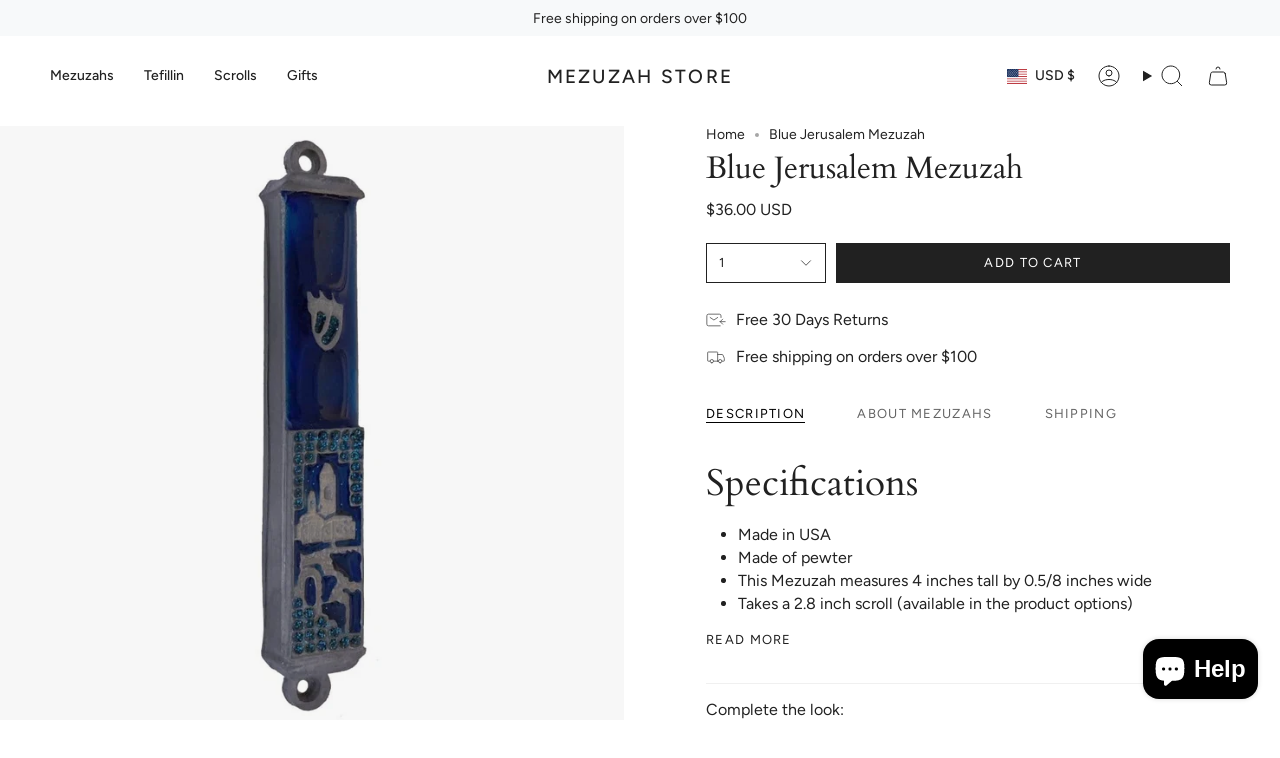

--- FILE ---
content_type: text/html; charset=utf-8
request_url: https://mezuzahstore.com/products/jerusalem-blue-mezuzah?section_id=api-product-grid-item
body_size: 1389
content:
<div id="shopify-section-api-product-grid-item" class="shopify-section">

<div data-api-content>
<div class="grid-item product-item product-item--centered product-item--outer-text product-item--has-quickbuy"
  id="product-item--api-product-grid-item-4782283817041"
  data-product-grid-item
  
    data-grid-item
  
>
  <div class="product-item__image double__image" data-product-image>
    <a class="product-link" href="/products/jerusalem-blue-mezuzah" aria-label="Blue Jerusalem Mezuzah" data-product-link="/products/jerusalem-blue-mezuzah"><div class="product-item__bg" data-product-image-default><figure class="image-wrapper image-wrapper--cover lazy-image lazy-image--backfill is-loading" style="--aspect-ratio: 0.9090909090909091;" data-aos="img-in"
  data-aos-delay="||itemAosDelay||"
  data-aos-duration="800"
  data-aos-anchor="#product-item--api-product-grid-item-4782283817041"
  data-aos-easing="ease-out-quart"><img src="//mezuzahstore.com/cdn/shop/products/jerusalem-blue-mezuzah-16476235530321.jpg?crop=center&amp;height=1156&amp;v=1612075576&amp;width=1051" alt="Jerusalem Blue Mezuzah" width="1051" height="1156" loading="lazy" srcset="//mezuzahstore.com/cdn/shop/products/jerusalem-blue-mezuzah-16476235530321.jpg?crop=center&amp;height=149&amp;v=1612075576&amp;width=136 136w, //mezuzahstore.com/cdn/shop/products/jerusalem-blue-mezuzah-16476235530321.jpg?crop=center&amp;height=176&amp;v=1612075576&amp;width=160 160w, //mezuzahstore.com/cdn/shop/products/jerusalem-blue-mezuzah-16476235530321.jpg?crop=center&amp;height=198&amp;v=1612075576&amp;width=180 180w, //mezuzahstore.com/cdn/shop/products/jerusalem-blue-mezuzah-16476235530321.jpg?crop=center&amp;height=242&amp;v=1612075576&amp;width=220 220w, //mezuzahstore.com/cdn/shop/products/jerusalem-blue-mezuzah-16476235530321.jpg?crop=center&amp;height=279&amp;v=1612075576&amp;width=254 254w, //mezuzahstore.com/cdn/shop/products/jerusalem-blue-mezuzah-16476235530321.jpg?crop=center&amp;height=312&amp;v=1612075576&amp;width=284 284w, //mezuzahstore.com/cdn/shop/products/jerusalem-blue-mezuzah-16476235530321.jpg?crop=center&amp;height=321&amp;v=1612075576&amp;width=292 292w, //mezuzahstore.com/cdn/shop/products/jerusalem-blue-mezuzah-16476235530321.jpg?crop=center&amp;height=352&amp;v=1612075576&amp;width=320 320w, //mezuzahstore.com/cdn/shop/products/jerusalem-blue-mezuzah-16476235530321.jpg?crop=center&amp;height=528&amp;v=1612075576&amp;width=480 480w, //mezuzahstore.com/cdn/shop/products/jerusalem-blue-mezuzah-16476235530321.jpg?crop=center&amp;height=580&amp;v=1612075576&amp;width=528 528w, //mezuzahstore.com/cdn/shop/products/jerusalem-blue-mezuzah-16476235530321.jpg?crop=center&amp;height=704&amp;v=1612075576&amp;width=640 640w, //mezuzahstore.com/cdn/shop/products/jerusalem-blue-mezuzah-16476235530321.jpg?crop=center&amp;height=792&amp;v=1612075576&amp;width=720 720w, //mezuzahstore.com/cdn/shop/products/jerusalem-blue-mezuzah-16476235530321.jpg?crop=center&amp;height=1056&amp;v=1612075576&amp;width=960 960w, //mezuzahstore.com/cdn/shop/products/jerusalem-blue-mezuzah-16476235530321.jpg?v=1612075576&amp;width=1051 1051w" sizes="(min-width: 1400px) calc(100vw / 4 - 32px), (min-width: 750px) calc(100vw / 2 - 22px), (min-width: 480px) calc(100vw / 2 - 16px), calc(100vw / 1)" class=" fit-cover is-loading ">
</figure>
&nbsp;</div><deferred-image class="product-item__bg__under hidden"><figure class="image-wrapper image-wrapper--cover lazy-image lazy-image--backfill is-loading" style="--aspect-ratio: 0.9090909090909091;"><img src="//mezuzahstore.com/cdn/shop/products/jerusalem-blue-mezuzah-16476235399249.jpg?crop=center&amp;height=1156&amp;v=1612075576&amp;width=1051" alt="Jerusalem Blue Mezuzah" width="1051" height="1156" loading="lazy" srcset="//mezuzahstore.com/cdn/shop/products/jerusalem-blue-mezuzah-16476235399249.jpg?crop=center&amp;height=149&amp;v=1612075576&amp;width=136 136w, //mezuzahstore.com/cdn/shop/products/jerusalem-blue-mezuzah-16476235399249.jpg?crop=center&amp;height=176&amp;v=1612075576&amp;width=160 160w, //mezuzahstore.com/cdn/shop/products/jerusalem-blue-mezuzah-16476235399249.jpg?crop=center&amp;height=198&amp;v=1612075576&amp;width=180 180w, //mezuzahstore.com/cdn/shop/products/jerusalem-blue-mezuzah-16476235399249.jpg?crop=center&amp;height=242&amp;v=1612075576&amp;width=220 220w, //mezuzahstore.com/cdn/shop/products/jerusalem-blue-mezuzah-16476235399249.jpg?crop=center&amp;height=279&amp;v=1612075576&amp;width=254 254w, //mezuzahstore.com/cdn/shop/products/jerusalem-blue-mezuzah-16476235399249.jpg?crop=center&amp;height=312&amp;v=1612075576&amp;width=284 284w, //mezuzahstore.com/cdn/shop/products/jerusalem-blue-mezuzah-16476235399249.jpg?crop=center&amp;height=321&amp;v=1612075576&amp;width=292 292w, //mezuzahstore.com/cdn/shop/products/jerusalem-blue-mezuzah-16476235399249.jpg?crop=center&amp;height=352&amp;v=1612075576&amp;width=320 320w, //mezuzahstore.com/cdn/shop/products/jerusalem-blue-mezuzah-16476235399249.jpg?crop=center&amp;height=528&amp;v=1612075576&amp;width=480 480w, //mezuzahstore.com/cdn/shop/products/jerusalem-blue-mezuzah-16476235399249.jpg?crop=center&amp;height=580&amp;v=1612075576&amp;width=528 528w, //mezuzahstore.com/cdn/shop/products/jerusalem-blue-mezuzah-16476235399249.jpg?crop=center&amp;height=704&amp;v=1612075576&amp;width=640 640w, //mezuzahstore.com/cdn/shop/products/jerusalem-blue-mezuzah-16476235399249.jpg?crop=center&amp;height=792&amp;v=1612075576&amp;width=720 720w, //mezuzahstore.com/cdn/shop/products/jerusalem-blue-mezuzah-16476235399249.jpg?crop=center&amp;height=1056&amp;v=1612075576&amp;width=960 960w, //mezuzahstore.com/cdn/shop/products/jerusalem-blue-mezuzah-16476235399249.jpg?v=1612075576&amp;width=1051 1051w" sizes="(min-width: 1400px) calc(100vw / 4 - 32px), (min-width: 750px) calc(100vw / 2 - 22px), (min-width: 480px) calc(100vw / 2 - 16px), calc(100vw / 1)" class=" fit-cover is-loading ">
</figure>
</deferred-image></a>

    <quick-add-product>
      <div class="quick-add__holder" data-quick-add-holder="4782283817041"><form method="post" action="/cart/add" id="ProductForm--api-product-grid-item-4782283817041" accept-charset="UTF-8" class="shopify-product-form" enctype="multipart/form-data"><input type="hidden" name="form_type" value="product" /><input type="hidden" name="utf8" value="✓" /><input type="hidden" name="id" value="32890385727569"><button class="quick-add__button caps"
              type="submit"
              name="add"
              data-add-to-cart
            >
              <span class="btn__text">Quick add</span>
              <span class="btn__plus"></span>
              <span class="btn__added">&nbsp;</span>
              <span class="btn__loader">
                <svg height="18" width="18" class="svg-loader">
                  <circle r="7" cx="9" cy="9" />
                  <circle stroke-dasharray="87.96459430051421 87.96459430051421" r="7" cx="9" cy="9" />
                </svg>
              </span>
              <span class="btn__error" data-message-error>&nbsp;</span>
            </button><input type="hidden" name="product-id" value="4782283817041" /><input type="hidden" name="section-id" value="api-product-grid-item" /></form></div>
    </quick-add-product>
  </div>

  <div class="product-information" data-product-information>
    <div class="product-item__info">
      <a class="product-link" href="/products/jerusalem-blue-mezuzah" aria-label="Blue Jerusalem Mezuzah" data-product-link="/products/jerusalem-blue-mezuzah"><p class="product-item__title">Blue Jerusalem Mezuzah</p>

        <div class="product-item__price__holder"><div class="product-item__price" data-product-price>
            
<span class="price">
  
    <span class="new-price">
      
$36.00 USD
</span>
    
  
</span>

          </div>
        </div>
      </a></div>
  </div>
</div></div></div>

--- FILE ---
content_type: text/javascript; charset=utf-8
request_url: https://mezuzahstore.com/products/jerusalem-blue-mezuzah.js
body_size: 222
content:
{"id":4782283817041,"title":"Blue Jerusalem Mezuzah","handle":"jerusalem-blue-mezuzah","description":"\u003ch3 data-mce-fragment=\"1\"\u003eSpecifications\u003c\/h3\u003e\n\u003cul data-mce-fragment=\"1\"\u003e\n\u003cli data-mce-fragment=\"1\"\u003eMade in USA\u003c\/li\u003e\n\u003cli data-mce-fragment=\"1\"\u003eMade of pewter\u003c\/li\u003e\n\u003cli data-mce-fragment=\"1\"\u003eThis Mezuzah measures 4 inches tall by 0.5\/8 inches wide\u003c\/li\u003e\n\u003cli data-mce-fragment=\"1\"\u003eTakes a 2.8 inch scroll (available in the product options)\u003c\/li\u003e\n\u003cli data-mce-fragment=\"1\"\u003eAffixes with nails or double sided mounting tape\u003c\/li\u003e\n\u003c\/ul\u003e\n\u003ch2 data-mce-fragment=\"1\"\u003eMezuzah Scroll Options:\u003c\/h2\u003e\n\u003cp data-mce-fragment=\"1\"\u003eIf you choose\u003cspan data-mce-fragment=\"1\"\u003e \u003c\/span\u003e\u003cstrong data-mce-fragment=\"1\"\u003e\"No Scroll\"\u003c\/strong\u003e, we'll ship you the Mezuzah with no scroll inside. Choose this option if you already have a scroll. \u003c\/p\u003e\n\u003cp data-mce-fragment=\"1\"\u003eIf you need a scroll as well, choose\u003cspan data-mce-fragment=\"1\"\u003e \u003c\/span\u003e\u003cstrong data-mce-fragment=\"1\"\u003e\u003ca href=\"https:\/\/mezuzahstore.com\/collections\/mezuzah-scrolls\/products\/extra-small-kosher-mezuzah-scroll-2-5-inch?variant=78226422\" title=\"Extra Small Kosher Mezuzah Scroll\" data-mce-fragment=\"1\" data-mce-href=\"https:\/\/mezuzahstore.com\/collections\/mezuzah-scrolls\/products\/extra-small-kosher-mezuzah-scroll-2-5-inch?variant=78226422\"\u003e\"Include an Extra Small Kosher Scroll\".\u003c\/a\u003e\u003cspan data-mce-fragment=\"1\"\u003e \u003c\/span\u003e\u003c\/strong\u003eWe'll ship your Mezuzah with a scroll already rolled and inserted inside the Mezuzah.\u003c\/p\u003e\n\u003ch2 data-mce-fragment=\"1\"\u003eGet Mezuzahs for Your Entire Home!\u003c\/h2\u003e\n\u003cp data-mce-fragment=\"1\"\u003eMezuzahs bring blessing to your home. According to Jewish tradition, they should be on almost every door of your home. Besides the front door, Mezuzahs also go on the back door, bedroom doors and many other doors of your home.\u003c\/p\u003e","published_at":"2021-01-30T22:43:32-08:00","created_at":"2021-01-30T22:43:30-08:00","vendor":"Mezuzah Store","type":"Mezuzah","tags":["2.5 inch scroll","blue","made in USA","mezuzah"],"price":3600,"price_min":3600,"price_max":3600,"available":true,"price_varies":false,"compare_at_price":3200,"compare_at_price_min":3200,"compare_at_price_max":3200,"compare_at_price_varies":false,"variants":[{"id":32890385727569,"title":"Default Title","option1":"Default Title","option2":null,"option3":null,"sku":"PW-320","requires_shipping":true,"taxable":true,"featured_image":null,"available":true,"name":"Blue Jerusalem Mezuzah","public_title":null,"options":["Default Title"],"price":3600,"weight":28,"compare_at_price":3200,"inventory_quantity":7,"inventory_management":"shopify","inventory_policy":"deny","barcode":"","requires_selling_plan":false,"selling_plan_allocations":[]}],"images":["\/\/cdn.shopify.com\/s\/files\/1\/0066\/6142\/products\/jerusalem-blue-mezuzah-16476235530321.jpg?v=1612075576","\/\/cdn.shopify.com\/s\/files\/1\/0066\/6142\/products\/jerusalem-blue-mezuzah-16476235399249.jpg?v=1612075576"],"featured_image":"\/\/cdn.shopify.com\/s\/files\/1\/0066\/6142\/products\/jerusalem-blue-mezuzah-16476235530321.jpg?v=1612075576","options":[{"name":"Title","position":1,"values":["Default Title"]}],"url":"\/products\/jerusalem-blue-mezuzah","media":[{"alt":"Jerusalem Blue Mezuzah","id":8650080714833,"position":1,"preview_image":{"aspect_ratio":1.051,"height":1000,"width":1051,"src":"https:\/\/cdn.shopify.com\/s\/files\/1\/0066\/6142\/products\/jerusalem-blue-mezuzah-16476235530321.jpg?v=1612075576"},"aspect_ratio":1.051,"height":1000,"media_type":"image","src":"https:\/\/cdn.shopify.com\/s\/files\/1\/0066\/6142\/products\/jerusalem-blue-mezuzah-16476235530321.jpg?v=1612075576","width":1051},{"alt":"Jerusalem Blue Mezuzah","id":8650079830097,"position":2,"preview_image":{"aspect_ratio":1.051,"height":1000,"width":1051,"src":"https:\/\/cdn.shopify.com\/s\/files\/1\/0066\/6142\/products\/jerusalem-blue-mezuzah-16476235399249.jpg?v=1612075576"},"aspect_ratio":1.051,"height":1000,"media_type":"image","src":"https:\/\/cdn.shopify.com\/s\/files\/1\/0066\/6142\/products\/jerusalem-blue-mezuzah-16476235399249.jpg?v=1612075576","width":1051}],"requires_selling_plan":false,"selling_plan_groups":[]}

--- FILE ---
content_type: text/javascript
request_url: https://mezuzahstore.com/cdn/shop/t/30/assets/theme.dev.js?v=24596245110186403781699383577
body_size: 61342
content:
/*
* @license
* Broadcast Theme (c) Invisible Themes
*
* This file is included for advanced development by
* Shopify Agencies.  Modified versions of the theme
* code are not supported by Shopify or Invisible Themes.
*
* In order to use this file you will need to change
* theme.js to theme.dev.js in /layout/theme.liquid
*
*/(function(scrollLock,themeAddresses,themeCurrency,Rellax,Flickity,FlickityFade,themeImages){"use strict";(function(){const env={NODE_ENV:"production"};try{if(process){process.env=Object.assign({},process.env),Object.assign(process.env,env);return}}catch{}globalThis.process={env}})(),window.theme=window.theme||{},window.theme.sizes={mobile:480,small:750,large:990,widescreen:1400},window.theme.focusable='button, [href], input, select, textarea, [tabindex]:not([tabindex="-1"])';function floatLabels(container){container.querySelectorAll(".form-field").forEach(element=>{const label=element.querySelector("label"),input=element.querySelector("input, textarea");label&&input&&(input.addEventListener("keyup",event=>{event.target.value!==""?label.classList.add("label--float"):label.classList.remove("label--float")}),input.value&&input.value.length&&label.classList.add("label--float"))})}let screenOrientation=getScreenOrientation();window.initialWindowHeight=Math.min(window.screen.height,window.innerHeight);function readHeights(){const h={};return h.windowHeight=Math.min(window.screen.height,window.innerHeight),h.footerHeight=getHeight('[data-section-type*="footer"]'),h.headerHeight=getHeight("[data-header-height]"),h.stickyHeaderHeight=document.querySelector("[data-header-sticky]")?h.headerHeight:0,h.collectionNavHeight=getHeight("[data-collection-nav]"),h.logoHeight=getFooterLogoWithPadding(),h}function setVarsOnResize(){document.addEventListener("theme:resize",resizeVars),setVars()}function setVars(){const{windowHeight,headerHeight,logoHeight,footerHeight,collectionNavHeight}=readHeights();document.documentElement.style.setProperty("--full-height",`${windowHeight}px`),document.documentElement.style.setProperty("--three-quarters",`${windowHeight*(3/4)}px`),document.documentElement.style.setProperty("--two-thirds",`${windowHeight*(2/3)}px`),document.documentElement.style.setProperty("--one-half",`${windowHeight/2}px`),document.documentElement.style.setProperty("--one-third",`${windowHeight/3}px`),document.documentElement.style.setProperty("--collection-nav-height",`${collectionNavHeight}px`),document.documentElement.style.setProperty("--header-height",`${headerHeight}px`),document.documentElement.style.setProperty("--footer-height",`${footerHeight}px`),document.documentElement.style.setProperty("--content-full",`${windowHeight-headerHeight-logoHeight/2}px`),document.documentElement.style.setProperty("--content-min",`${windowHeight-headerHeight-footerHeight}px`),document.querySelector("[data-tracking-consent].popup-cookies--bottom")&&document.documentElement.style.setProperty("--cookie-bar-height",`${document.querySelector("[data-tracking-consent].popup-cookies--bottom").offsetHeight}px`)}function resizeVars(){const{windowHeight,headerHeight,logoHeight,footerHeight,collectionNavHeight}=readHeights(),currentScreenOrientation=getScreenOrientation();(currentScreenOrientation!==screenOrientation||window.innerWidth>window.theme.sizes.mobile)&&(document.documentElement.style.setProperty("--full-height",`${windowHeight}px`),document.documentElement.style.setProperty("--three-quarters",`${windowHeight*(3/4)}px`),document.documentElement.style.setProperty("--two-thirds",`${windowHeight*(2/3)}px`),document.documentElement.style.setProperty("--one-half",`${windowHeight/2}px`),document.documentElement.style.setProperty("--one-third",`${windowHeight/3}px`),screenOrientation=currentScreenOrientation),document.documentElement.style.setProperty("--collection-nav-height",`${collectionNavHeight}px`),document.documentElement.style.setProperty("--header-height",`${headerHeight}px`),document.documentElement.style.setProperty("--footer-height",`${footerHeight}px`),document.documentElement.style.setProperty("--content-full",`${windowHeight-headerHeight-logoHeight/2}px`),document.documentElement.style.setProperty("--content-min",`${windowHeight-headerHeight-footerHeight}px`),document.querySelector("[data-tracking-consent].popup-cookies--bottom")&&document.documentElement.style.setProperty("--cookie-bar-height",`${document.querySelector("[data-tracking-consent].popup-cookies--bottom").offsetHeight}px`)}function getScreenOrientation(){if(window.matchMedia("(orientation: portrait)").matches)return"portrait";if(window.matchMedia("(orientation: landscape)").matches)return"landscape"}function getHeight(selector){const el=document.querySelector(selector);return el?el.offsetHeight:0}function getFooterLogoWithPadding(){const height=getHeight("[data-footer-logo]");return height>0?height+20:0}let isCompleted=!1,docComplete=!1;function preloadImages(){document.onreadystatechange=()=>{document.readyState==="complete"&&(docComplete=!0,initImagesPreloader())},requestIdleCallback(initImagesPreloader)}function initImagesPreloader(){setTimeout(()=>{if(isCompleted)return;if(!docComplete){initImagesPreloader();return}const lazyImages=document.querySelectorAll('img[loading="lazy"]');lazyImages.length&&lazyImages.forEach(image=>{image.setAttribute("loading","eager")}),isCompleted=!0},3e3)}function debounce(fn,time){let timeout;return function(){if(fn){const functionCall=()=>fn.apply(this,arguments);clearTimeout(timeout),timeout=setTimeout(functionCall,time)}}}function getWindowWidth(){return window.innerWidth||document.documentElement.clientWidth||document.body.clientWidth}function getWindowHeight(){return window.innerHeight||document.documentElement.clientHeight||document.body.clientHeight}function isDesktop(){return getWindowWidth()>=window.theme.sizes.small}function isMobile(){return getWindowWidth()<window.theme.sizes.small}let lastWindowWidth=getWindowWidth(),lastWindowHeight=getWindowHeight();function dispatch$1(){document.dispatchEvent(new CustomEvent("theme:resize",{bubbles:!0})),lastWindowWidth!==getWindowWidth()&&(document.dispatchEvent(new CustomEvent("theme:resize:width",{bubbles:!0})),lastWindowWidth=getWindowWidth()),lastWindowHeight!==getWindowHeight()&&(document.dispatchEvent(new CustomEvent("theme:resize:height",{bubbles:!0})),lastWindowHeight=getWindowHeight())}function resizeListener(){window.addEventListener("resize",debounce(function(){dispatch$1()},50))}let prev=window.scrollY,up=null,down=null,wasUp=null,wasDown=null,scrollLockTimer=0;function dispatch(){const position=window.scrollY;position>prev?(down=!0,up=!1):position<prev?(down=!1,up=!0):(up=null,down=null),prev=position,document.dispatchEvent(new CustomEvent("theme:scroll",{detail:{up,down,position},bubbles:!1})),up&&!wasUp&&document.dispatchEvent(new CustomEvent("theme:scroll:up",{detail:{position},bubbles:!1})),down&&!wasDown&&document.dispatchEvent(new CustomEvent("theme:scroll:down",{detail:{position},bubbles:!1})),wasDown=down,wasUp=up}function lock(e){setTimeout(()=>{scrollLockTimer&&clearTimeout(scrollLockTimer),scrollLock.disablePageScroll(e.detail,{allowTouchMove:el=>el.tagName==="TEXTAREA"}),document.documentElement.setAttribute("data-scroll-locked","")})}function unlock(e){const timeout=e.detail;timeout?scrollLockTimer=setTimeout(removeScrollLock,timeout):removeScrollLock()}function removeScrollLock(){scrollLock.clearQueueScrollLocks(),scrollLock.enablePageScroll(),document.documentElement.removeAttribute("data-scroll-locked")}function scrollListener(){let timeout;window.addEventListener("scroll",function(){timeout&&window.cancelAnimationFrame(timeout),timeout=window.requestAnimationFrame(function(){dispatch()})},{passive:!0}),window.addEventListener("theme:scroll:lock",lock),window.addEventListener("theme:scroll:unlock",unlock)}const wrap=(toWrap,wrapperClass="",wrapperOption)=>{const wrapper=wrapperOption||document.createElement("div");return wrapper.classList.add(wrapperClass),toWrap.parentNode.insertBefore(wrapper,toWrap),wrapper.appendChild(toWrap)};function wrapElements(container){container.querySelectorAll(".rte table").forEach(table=>{wrap(table,"rte__table-wrapper"),table.setAttribute("data-scroll-lock-scrollable","")}),container.querySelectorAll('.rte iframe[src*="youtube.com/embed"], .rte iframe[src*="player.vimeo"], .rte iframe#admin_bar_iframe').forEach(frame=>{wrap(frame,"rte__video-wrapper")})}function isTouchDevice(){return"ontouchstart"in window||navigator.maxTouchPoints>0||navigator.msMaxTouchPoints>0}function isTouch(){isTouchDevice()?(document.documentElement.className=document.documentElement.className.replace("no-touch","supports-touch"),window.theme.touch=!0):window.theme.touch=!1}function ariaToggle(container){const toggleButtons=container.querySelectorAll("[data-aria-toggle]");toggleButtons.length&&toggleButtons.forEach(element=>{element.addEventListener("click",function(event){event.preventDefault();const currentTarget=event.currentTarget;currentTarget.setAttribute("aria-expanded",currentTarget.getAttribute("aria-expanded")=="false"?"true":"false");const toggleID=currentTarget.getAttribute("aria-controls"),toggleElement=document.querySelector(`#${toggleID}`),removeExpandingClass=()=>{toggleElement.classList.remove("expanding"),toggleElement.removeEventListener("transitionend",removeExpandingClass)},addExpandingClass=()=>{toggleElement.classList.add("expanding"),toggleElement.removeEventListener("transitionstart",addExpandingClass)};toggleElement.addEventListener("transitionstart",addExpandingClass),toggleElement.addEventListener("transitionend",removeExpandingClass),toggleElement.classList.toggle("expanded")})})}function loading(){document.body.classList.add("is-loaded")}const classes$N={loading:"is-loading"},selectors$10={img:"img.is-loading"};function loadedImagesEventHook(){document.addEventListener("load",e=>{e.target.tagName=="IMG"&&e.target.classList.contains(classes$N.loading)&&(e.target.classList.remove(classes$N.loading),e.target.parentNode.classList.remove(classes$N.loading))},!0)}function removeLoadingClassFromLoadedImages(container){container.querySelectorAll(selectors$10.img).forEach(img=>{img.complete&&(img.classList.remove(classes$N.loading),img.parentNode.classList.remove(classes$N.loading))})}function isVisible(el){var style=window.getComputedStyle(el);return style.display!=="none"&&style.visibility!=="hidden"}function forceFocus(element,options){options=options||{};var savedTabIndex=element.tabIndex;element.tabIndex=-1,element.dataset.tabIndex=savedTabIndex,element.focus(),typeof options.className<"u"&&element.classList.add(options.className),element.addEventListener("blur",callback);function callback(event){event.target.removeEventListener(event.type,callback),element.tabIndex=savedTabIndex,delete element.dataset.tabIndex,typeof options.className<"u"&&element.classList.remove(options.className)}}function focusHash(options){options=options||{};var hash=window.location.hash,element=document.getElementById(hash.slice(1));if(element&&options.ignore&&element.matches(options.ignore))return!1;hash&&element&&forceFocus(element,options)}function bindInPageLinks(options){options=options||{};var links=Array.prototype.slice.call(document.querySelectorAll('a[href^="#"]'));function queryCheck(selector){return document.getElementById(selector)!==null}return links.filter(function(link){if(link.hash==="#"||link.hash===""||options.ignore&&link.matches(options.ignore)||!queryCheck(link.hash.substr(1)))return!1;var element=document.querySelector(link.hash);return element?(link.addEventListener("click",function(){forceFocus(element,options)}),!0):!1})}function focusable(container){var elements=Array.prototype.slice.call(container.querySelectorAll("[tabindex],[draggable],a[href],area,button:enabled,input:not([type=hidden]):enabled,object,select:enabled,textarea:enabled"));return elements.filter(function(element){return!!((element.offsetWidth||element.offsetHeight||element.getClientRects().length)&&isVisible(element))})}var trapFocusHandlers={};function trapFocus(container,options){options=options||{};var elements=focusable(container),elementToFocus=options.elementToFocus||container,first=elements[0],last=elements[elements.length-1];removeTrapFocus(),trapFocusHandlers.focusin=function(event){container!==event.target&&!container.contains(event.target)&&first&&first===event.target&&first.focus(),!(event.target!==container&&event.target!==last&&event.target!==first)&&document.addEventListener("keydown",trapFocusHandlers.keydown)},trapFocusHandlers.focusout=function(){document.removeEventListener("keydown",trapFocusHandlers.keydown)},trapFocusHandlers.keydown=function(event){event.code==="Tab"&&(event.target===last&&!event.shiftKey&&(event.preventDefault(),first.focus()),(event.target===container||event.target===first)&&event.shiftKey&&(event.preventDefault(),last.focus()))},document.addEventListener("focusout",trapFocusHandlers.focusout),document.addEventListener("focusin",trapFocusHandlers.focusin),forceFocus(elementToFocus,options)}function removeTrapFocus(){document.removeEventListener("focusin",trapFocusHandlers.focusin),document.removeEventListener("focusout",trapFocusHandlers.focusout),document.removeEventListener("keydown",trapFocusHandlers.keydown)}function accessibleLinks(elements,options){if(typeof elements!="string")throw new TypeError(elements+" is not a String.");if(elements=document.querySelectorAll(elements),elements.length===0)return;options=options||{},options.messages=options.messages||{};var messages={newWindow:options.messages.newWindow||"Opens in a new window.",external:options.messages.external||"Opens external website.",newWindowExternal:options.messages.newWindowExternal||"Opens external website in a new window."},prefix=options.prefix||"a11y",messageSelectors={newWindow:prefix+"-new-window-message",external:prefix+"-external-message",newWindowExternal:prefix+"-new-window-external-message"};function generateHTML(messages2){var container=document.createElement("ul"),htmlMessages=Object.keys(messages2).reduce(function(html,key){return html+="<li id="+messageSelectors[key]+">"+messages2[key]+"</li>"},"");container.setAttribute("hidden",!0),container.innerHTML=htmlMessages,document.body.appendChild(container)}function externalSite(link){return link.hostname!==window.location.hostname}elements.forEach(function(link){var target=link.getAttribute("target"),rel=link.getAttribute("rel"),isExternal=externalSite(link),isTargetBlank=target==="_blank",missingRelNoopener=rel===null||rel.indexOf("noopener")===-1;if(isTargetBlank&&missingRelNoopener){var relValue=rel===null?"noopener":rel+" noopener";link.setAttribute("rel",relValue)}isExternal&&isTargetBlank?link.setAttribute("aria-describedby",messageSelectors.newWindowExternal):isExternal?link.setAttribute("aria-describedby",messageSelectors.external):isTargetBlank&&link.setAttribute("aria-describedby",messageSelectors.newWindow)}),generateHTML(messages)}var a11y=Object.freeze({__proto__:null,forceFocus,focusHash,bindInPageLinks,focusable,trapFocus,removeTrapFocus,accessibleLinks});const selectors$$={inputSearch:'input[type="search"]',focusedElements:'[aria-selected="true"] a',resetButton:'button[type="reset"]'},classes$M={hidden:"hidden"};class HeaderSearchForm extends HTMLElement{constructor(){super(),this.input=this.querySelector(selectors$$.inputSearch),this.resetButton=this.querySelector(selectors$$.resetButton),this.input&&(this.input.form.addEventListener("reset",this.onFormReset.bind(this)),this.input.addEventListener("input",debounce(event=>{this.onChange(event)},300).bind(this)))}toggleResetButton(){const resetIsHidden=this.resetButton.classList.contains(classes$M.hidden);this.input.value.length>0&&resetIsHidden?this.resetButton.classList.remove(classes$M.hidden):this.input.value.length===0&&!resetIsHidden&&this.resetButton.classList.add(classes$M.hidden)}onChange(){this.toggleResetButton()}shouldResetForm(){return!document.querySelector(selectors$$.focusedElements)}onFormReset(event){event.preventDefault(),this.shouldResetForm()&&(this.input.value="",this.toggleResetButton(),event.target.querySelector(selectors$$.inputSearch).focus())}}customElements.define("header-search-form",HeaderSearchForm);const selectors$_={allVisibleElements:'[role="option"]',ariaSelected:'[aria-selected="true"]',popularSearches:"[data-popular-searches]",predictiveSearch:"predictive-search",predictiveSearchResults:"[data-predictive-search-results]",predictiveSearchStatus:"[data-predictive-search-status]",searchInput:'input[type="search"]',searchPopdown:"[data-popdown]",searchResultsLiveRegion:"[data-predictive-search-live-region-count-value]",searchResultsGroupsWrapper:"[data-search-results-groups-wrapper]",searchForText:"[data-predictive-search-search-for-text]",sectionPredictiveSearch:"#shopify-section-predictive-search",selectedLink:'[aria-selected="true"] a',selectedOption:'[aria-selected="true"] a, button[aria-selected="true"]'};class PredictiveSearch extends HeaderSearchForm{constructor(){super(),this.a11y=a11y,this.abortController=new AbortController,this.allPredictiveSearchInstances=document.querySelectorAll(selectors$_.predictiveSearch),this.cachedResults={},this.input=this.querySelector(selectors$_.searchInput),this.isOpen=!1,this.predictiveSearchResults=this.querySelector(selectors$_.predictiveSearchResults),this.searchPopdown=this.closest(selectors$_.searchPopdown),this.popularSearches=this.searchPopdown?.querySelector(selectors$_.popularSearches),this.searchTerm=""}connectedCallback(){this.input.addEventListener("focus",this.onFocus.bind(this)),this.input.form.addEventListener("submit",this.onFormSubmit.bind(this)),this.addEventListener("focusout",this.onFocusOut.bind(this)),this.addEventListener("keyup",this.onKeyup.bind(this)),this.addEventListener("keydown",this.onKeydown.bind(this))}getQuery(){return this.input.value.trim()}onChange(){super.onChange();const newSearchTerm=this.getQuery();if((!this.searchTerm||!newSearchTerm.startsWith(this.searchTerm))&&this.querySelector(selectors$_.searchResultsGroupsWrapper)?.remove(),this.updateSearchForTerm(this.searchTerm,newSearchTerm),this.searchTerm=newSearchTerm,!this.searchTerm.length){this.reset();return}this.getSearchResults(this.searchTerm)}onFormSubmit(event){(!this.getQuery().length||this.querySelector(selectors$_.selectedLink))&&event.preventDefault()}onFormReset(event){super.onFormReset(event),super.shouldResetForm()&&(this.searchTerm="",this.abortController.abort(),this.abortController=new AbortController,this.closeResults(!0))}shouldResetForm(){return!document.querySelector(selectors$_.selectedLink)}onFocus(){const currentSearchTerm=this.getQuery();currentSearchTerm.length&&(this.searchTerm!==currentSearchTerm?this.onChange():this.getAttribute("results")==="true"?this.open():this.getSearchResults(this.searchTerm))}onFocusOut(){setTimeout(()=>{this.contains(document.activeElement)||this.close()})}onKeyup(event){switch(this.getQuery().length||this.close(!0),event.preventDefault(),event.code){case"ArrowUp":this.switchOption("up");break;case"ArrowDown":this.switchOption("down");break;case"Enter":this.selectOption();break}}onKeydown(event){(event.code==="ArrowUp"||event.code==="ArrowDown")&&event.preventDefault()}updateSearchForTerm(previousTerm,newTerm){const searchForTextElement=this.querySelector(selectors$_.searchForText),currentButtonText=searchForTextElement?.innerText;if(currentButtonText){if(currentButtonText.match(new RegExp(previousTerm,"g"))?.length>1)return;const newButtonText=currentButtonText.replace(previousTerm,newTerm);searchForTextElement.innerText=newButtonText}}switchOption(direction){if(!this.getAttribute("open"))return;const moveUp=direction==="up",selectedElement=this.querySelector(selectors$_.ariaSelected),allVisibleElements=Array.from(this.querySelectorAll(selectors$_.allVisibleElements)).filter(element=>element.offsetParent!==null);let activeElementIndex=0;if(moveUp&&!selectedElement)return;let selectedElementIndex=-1,i=0;for(;selectedElementIndex===-1&&i<=allVisibleElements.length;)allVisibleElements[i]===selectedElement&&(selectedElementIndex=i),i++;if(this.statusElement.textContent="",!moveUp&&selectedElement?activeElementIndex=selectedElementIndex===allVisibleElements.length-1?0:selectedElementIndex+1:moveUp&&(activeElementIndex=selectedElementIndex===0?allVisibleElements.length-1:selectedElementIndex-1),activeElementIndex===selectedElementIndex)return;const activeElement=allVisibleElements[activeElementIndex];activeElement.setAttribute("aria-selected",!0),selectedElement&&selectedElement.setAttribute("aria-selected",!1),this.input.setAttribute("aria-activedescendant",activeElement.id)}selectOption(){const selectedOption=this.querySelector(selectors$_.selectedOption);selectedOption&&selectedOption.click()}getSearchResults(searchTerm){const queryKey=searchTerm.replace(" ","-").toLowerCase();if(this.setLiveRegionLoadingState(),this.cachedResults[queryKey]){this.renderSearchResults(this.cachedResults[queryKey]);return}fetch(`${theme.routes.predictive_search_url}?q=${encodeURIComponent(searchTerm)}&section_id=predictive-search`,{signal:this.abortController.signal}).then(response=>{if(!response.ok){var error=new Error(response.status);throw this.close(),error}return response.text()}).then(text=>{const resultsMarkup=new DOMParser().parseFromString(text,"text/html").querySelector(selectors$_.sectionPredictiveSearch).innerHTML;this.allPredictiveSearchInstances.forEach(predictiveSearchInstance=>{predictiveSearchInstance.cachedResults[queryKey]=resultsMarkup}),this.renderSearchResults(resultsMarkup)}).catch(error=>{if(error?.code!==20)throw this.close(),error})}setLiveRegionLoadingState(){this.statusElement=this.statusElement||this.querySelector(selectors$_.predictiveSearchStatus),this.loadingText=this.loadingText||this.getAttribute("data-loading-text"),this.setLiveRegionText(this.loadingText),this.setAttribute("loading",!0)}setLiveRegionText(statusText){this.statusElement.setAttribute("aria-hidden","false"),this.statusElement.textContent=statusText,setTimeout(()=>{this.statusElement.setAttribute("aria-hidden","true")},1e3)}renderSearchResults(resultsMarkup){this.predictiveSearchResults.innerHTML=resultsMarkup,this.setAttribute("results",!0),this.setLiveRegionResults(),this.open()}setLiveRegionResults(){this.removeAttribute("loading"),this.setLiveRegionText(this.querySelector(selectors$_.searchResultsLiveRegion).textContent)}open(){this.setAttribute("open",!0),this.input.setAttribute("aria-expanded",!0),this.isOpen=!0}close(clearSearchTerm=!1){this.closeResults(clearSearchTerm),this.isOpen=!1}closeResults(clearSearchTerm=!1){clearSearchTerm&&(this.input.value="",this.removeAttribute("results"));const selected=this.querySelector(selectors$_.ariaSelected);selected&&selected.setAttribute("aria-selected",!1),this.input.setAttribute("aria-activedescendant",""),this.removeAttribute("loading"),this.removeAttribute("open"),this.input.setAttribute("aria-expanded",!1),this.predictiveSearchResults?.removeAttribute("style")}reset(){this.predictiveSearchResults.innerHTML="",this.input.val="",this.a11y.removeTrapFocus(),this.popularSearches&&(this.input.dispatchEvent(new Event("blur",{bubbles:!1})),this.a11y.trapFocus(this.searchPopdown,{elementToFocus:this.input}))}}const selectors$Z={popoutList:"[data-popout-list]",popoutToggle:"[data-popout-toggle]",popoutToggleText:"[data-popout-toggle-text]",popoutInput:"[data-popout-input]",popoutOptions:"[data-popout-option]",productGridImage:"[data-product-image]",productGrid:"[data-product-grid-item]",section:"[data-section-type]"},classes$L={listVisible:"popout-list--visible",visible:"is-visible",active:"is-active",selectPopoutTop:"select-popout--top"},attributes$z={ariaExpanded:"aria-expanded",ariaCurrent:"aria-current",dataValue:"data-value",popoutToggleText:"data-popout-toggle-text",submit:"submit"};class Popout extends HTMLElement{constructor(){super()}connectedCallback(){this.popoutList=this.querySelector(selectors$Z.popoutList),this.popoutToggle=this.querySelector(selectors$Z.popoutToggle),this.popoutToggleText=this.querySelector(selectors$Z.popoutToggleText),this.popoutInput=this.querySelector(selectors$Z.popoutInput),this.popoutOptions=this.querySelectorAll(selectors$Z.popoutOptions),this.productGrid=this.popoutList.closest(selectors$Z.productGrid),this.fireSubmitEvent=this.hasAttribute(attributes$z.submit),this.popupToggleFocusoutEvent=evt=>this.onPopupToggleFocusout(evt),this.popupListFocusoutEvent=evt=>this.onPopupListFocusout(evt),this.popupToggleClickEvent=evt=>this.onPopupToggleClick(evt),this.keyUpEvent=evt=>this.onKeyUp(evt),this.bodyClickEvent=evt=>this.onBodyClick(evt),this._connectOptions(),this._connectToggle(),this._onFocusOut(),this.popupListMaxWidth()}onPopupToggleClick(evt){const ariaExpanded=evt.currentTarget.getAttribute(attributes$z.ariaExpanded)==="true";if(this.productGrid){const productGridItemImage=this.productGrid.querySelector(selectors$Z.productGridImage);productGridItemImage&&productGridItemImage.classList.toggle(classes$L.visible,!ariaExpanded),this.popoutList.style.maxHeight=`${Math.abs(this.popoutToggle.getBoundingClientRect().bottom-this.productGrid.getBoundingClientRect().bottom)}px`}evt.currentTarget.setAttribute(attributes$z.ariaExpanded,!ariaExpanded),this.popoutList.classList.toggle(classes$L.listVisible),this.popupListMaxWidth(),this.toggleListPosition(),document.body.addEventListener("click",this.bodyClickEvent)}onPopupToggleFocusout(evt){this.contains(evt.relatedTarget)||this._hideList()}onPopupListFocusout(evt){const childInFocus=evt.currentTarget.contains(evt.relatedTarget);this.popoutList.classList.contains(classes$L.listVisible)&&!childInFocus&&this._hideList()}toggleListPosition(){const ariaExpanded=this.querySelector(selectors$Z.popoutToggle).getAttribute(attributes$z.ariaExpanded)==="true",windowHeight=window.innerHeight,bottom=this.popoutList.getBoundingClientRect().bottom,removeTopClass=()=>{this.classList.remove(classes$L.selectPopoutTop),this.popoutList.removeEventListener("transitionend",removeTopClass)};ariaExpanded?windowHeight<bottom&&this.classList.add(classes$L.selectPopoutTop):this.popoutList.addEventListener("transitionend",removeTopClass)}popupListMaxWidth(){this.popoutList.style.setProperty("--max-width","100vw"),requestAnimationFrame(()=>{this.popoutList.style.setProperty("--max-width",`${parseInt(document.body.clientWidth-this.popoutList.getBoundingClientRect().left)}px`)})}popupOptionsClick(evt){if(evt.target.closest(selectors$Z.popoutOptions).attributes.href.value==="#"){evt.preventDefault();let attrValue="";if(evt.currentTarget.getAttribute(attributes$z.dataValue)&&(attrValue=evt.currentTarget.getAttribute(attributes$z.dataValue)),this.popoutInput.value=attrValue,this.fireSubmitEvent)this._submitForm(attrValue);else{const currentTarget=evt.currentTarget.parentElement,listTargetElement=this.popoutList.querySelector(`.${classes$L.active}`),targetAttribute=this.popoutList.querySelector(`[${attributes$z.ariaCurrent}]`);this.popoutInput.dispatchEvent(new Event("change")),listTargetElement&&(listTargetElement.classList.remove(classes$L.active),currentTarget.classList.add(classes$L.active)),this.popoutInput.name=="quantity"&&!currentTarget.nextSibling&&this.classList.add(classes$L.active),targetAttribute&&targetAttribute.hasAttribute(`${attributes$z.ariaCurrent}`)&&(targetAttribute.removeAttribute(`${attributes$z.ariaCurrent}`),evt.currentTarget.setAttribute(`${attributes$z.ariaCurrent}`,"true")),attrValue!==""&&(this.popoutToggleText.textContent=attrValue,this.popoutToggleText.hasAttribute(attributes$z.popoutToggleText)&&this.popoutToggleText.getAttribute(attributes$z.popoutToggleText)!==""&&this.popoutToggleText.setAttribute(attributes$z.popoutToggleText,attrValue)),this.onPopupToggleFocusout(evt),this.onPopupListFocusout(evt)}}}onKeyUp(evt){evt.code==="Escape"&&(this._hideList(),this.popoutToggle.focus())}onBodyClick(evt){const isOption=this.contains(evt.target);this.popoutList.classList.contains(classes$L.listVisible)&&!isOption&&this._hideList()}_connectToggle(){this.popoutToggle.addEventListener("click",this.popupToggleClickEvent)}_connectOptions(){this.popoutOptions.length&&this.popoutOptions.forEach(element=>{element.addEventListener("click",evt=>this.popupOptionsClick(evt))})}_onFocusOut(){this.addEventListener("keyup",this.keyUpEvent),this.popoutToggle.addEventListener("focusout",this.popupToggleFocusoutEvent),this.popoutList.addEventListener("focusout",this.popupListFocusoutEvent)}_submitForm(){const form=this.closest("form");form&&form.submit()}_hideList(){this.popoutList.classList.remove(classes$L.listVisible),this.popoutToggle.setAttribute(attributes$z.ariaExpanded,!1),this.toggleListPosition(),document.body.removeEventListener("click",this.bodyClickEvent)}}class QuantityCounter extends HTMLElement{constructor(){super()}connectedCallback(){this.input=this.querySelector("input"),this.changeEvent=new Event("change",{bubbles:!0}),this.buttonClickEvent=this.onButtonClick.bind(this),this.querySelectorAll("button").forEach(button=>button.addEventListener("click",this.buttonClickEvent))}onButtonClick(event){event.preventDefault();const previousValue=this.input.value,button=event.target.nodeName=="BUTTON"?event.target:event.target.closest("button");button.name==="increase"&&this.input.stepUp(),button.name==="decrease"&&this.input.stepDown(),previousValue!==this.input.value&&this.input.dispatchEvent(this.changeEvent),this.input.name=="updates[]"&&this.updateCart()}updateCart(){this.quantityValue!==""&&this.dispatchEvent(new CustomEvent("theme:cart:update",{bubbles:!0,detail:{id:this.input.dataset.id,quantity:this.input.value}}))}}const selectors$Y={aos:"[data-aos]:not(.aos-animate)",aosAnchor:"[data-aos-anchor]"},classes$K={aosAnimate:"aos-animate"},observerConfig={attributes:!1,childList:!0,subtree:!0};let anchorContainers=[];const mutationCallback=mutationList=>{for(const mutation of mutationList)if(mutation.type==="childList"){const element=mutation.target,elementsToAnimate=element.querySelectorAll(selectors$Y.aos),anchors=element.querySelectorAll(selectors$Y.aosAnchor);elementsToAnimate.length&&elementsToAnimate.forEach(element2=>{aosItemObserver.observe(element2)}),anchors.length&&initAnchorObservers(anchors)}},aosItemObserver=new IntersectionObserver((entries,observer)=>{entries.forEach(entry=>{entry.isIntersecting&&(entry.target.classList.add(classes$K.aosAnimate),observer.unobserve(entry.target))})},{root:null,rootMargin:"0px",threshold:[0,.1,.25,.5,.75,1]}),aosAnchorObserver=new IntersectionObserver((entries,observer)=>{entries.forEach(entry=>{if(entry.intersectionRatio){const elementsToAnimate=entry.target.querySelectorAll(selectors$Y.aos);elementsToAnimate.length&&elementsToAnimate.forEach(item=>{item.classList.add(classes$K.aosAnimate)}),observer.unobserve(entry.target)}})},{root:null,rootMargin:"0px",threshold:[.1,.25,.5,.75,1]});function bodyMutationObserver(){new MutationObserver(mutationCallback).observe(document.body,observerConfig)}function elementsIntersectionObserver(){const elementsToAnimate=document.querySelectorAll(selectors$Y.aos);elementsToAnimate.length&&elementsToAnimate.forEach(element=>{aosItemObserver.observe(element)})}function anchorsIntersectionObserver(){const anchors=document.querySelectorAll(selectors$Y.aosAnchor);anchors.length&&initAnchorObservers(anchors)}function initAnchorObservers(anchors){anchors.length&&anchors.forEach(anchor=>{const containerId=anchor.dataset.aosAnchor;if(containerId&&anchorContainers.indexOf(containerId)===-1){const container=document.querySelector(containerId);container&&(aosAnchorObserver.observe(container),anchorContainers.push(containerId))}})}function initAnimations(){elementsIntersectionObserver(),anchorsIntersectionObserver(),bodyMutationObserver()}class DeferredImage extends HTMLElement{constructor(){super()}connectedCallback(){this.closest(".shopify-section").addEventListener("mouseover",()=>{this.classList.remove("hidden")},{once:!0})}}const selectors$X={deferredMediaButton:"[data-deferred-media-button]",media:"video, model-viewer, iframe",youtube:'[data-host="youtube"]',vimeo:'[data-host="vimeo"]',productGridItem:"[data-product-grid-item]",section:".shopify-section",template:"template",video:"video",productModel:"product-model"},classes$J={hidden:"hidden"},attributes$y={loaded:"loaded",autoplay:"autoplay"};class DeferredMedia extends HTMLElement{constructor(){super(),this.querySelector(selectors$X.deferredMediaButton)?.addEventListener("click",this.loadContent.bind(this)),this.section=this.closest(selectors$X.section),this.productGridItem=this.closest(selectors$X.productGridItem),this.hovered=!1,this.mouseOverEvent=()=>this.mouseOverActions(),this.mouseEnterEvent=()=>this.mouseEnterActions(),this.mouseLeaveEvent=()=>this.mouseLeaveActions()}connectedCallback(){this.productGridItem&&(this.section.addEventListener("mouseover",this.mouseOverEvent,{once:!0}),this.addEventListener("mouseenter",this.mouseEnterEvent),this.addEventListener("mouseleave",this.mouseLeaveEvent))}disconnectedCallback(){this.productGridItem&&(this.section.removeEventListener("mouseover",this.mouseOverEvent,{once:!0}),this.removeEventListener("mouseenter",this.mouseEnterEvent),this.removeEventListener("mouseleave",this.mouseLeaveEvent))}mouseOverActions(){this.classList.remove(classes$J.hidden)}mouseEnterActions(){this.hovered=!0,this.videoActions(),this.getAttribute(attributes$y.loaded)||this.loadContent()}mouseLeaveActions(){this.hovered=!1,this.videoActions()}videoActions(){if(this.getAttribute(attributes$y.loaded)){const youtube=this.querySelector(selectors$X.youtube),vimeo=this.querySelector(selectors$X.vimeo),mediaExternal=youtube||vimeo,mediaNative=this.querySelector(selectors$X.video);if(mediaExternal){let action=this.hovered?"playVideo":"pauseVideo",string=`{"event":"command","func":"${action}","args":""}`;vimeo&&(action=this.hovered?"play":"pause",string=`{"method":"${action}"}`),mediaExternal.contentWindow.postMessage(string,"*"),mediaExternal.addEventListener("load",e=>{this.videoActions()})}else mediaNative&&(this.hovered?mediaNative.play():mediaNative.pause())}}loadContent(focus=!0){if(this.pauseAllMedia(),!this.getAttribute(attributes$y.loaded)){const content=document.createElement("div"),templateContent=this.querySelector(selectors$X.template).content.firstElementChild.cloneNode(!0);content.appendChild(templateContent),this.setAttribute(attributes$y.loaded,!0);const mediaElement=this.appendChild(content.querySelector(selectors$X.media));focus&&mediaElement.focus(),mediaElement.nodeName=="VIDEO"&&mediaElement.getAttribute(attributes$y.autoplay)&&mediaElement.play(),this.productGridItem&&this.videoActions()}}pauseAllMedia(){document.querySelectorAll(selectors$X.youtube).forEach(video=>{video.contentWindow.postMessage('{"event":"command","func":"pauseVideo","args":""}',"*")}),document.querySelectorAll(selectors$X.vimeo).forEach(video=>{video.contentWindow.postMessage('{"method":"pause"}',"*")}),document.querySelectorAll(selectors$X.video).forEach(video=>video.pause()),document.querySelectorAll(selectors$X.productModel).forEach(model=>{model.modelViewerUI&&model.modelViewerUI.pause()})}}const classes$I={visible:"is-visible"};class IsInView{constructor(container,itemSelector){!container||!itemSelector||(this.observer=null,this.container=container,this.itemSelector=itemSelector,this.init())}init(){const options={root:this.container,threshold:[0,.5,.75,1]};this.observer=new IntersectionObserver(entries=>{entries.forEach(entry=>{entry.intersectionRatio>.5?entry.target.classList.add(classes$I.visible):entry.target.classList.remove(classes$I.visible)})},options),this.container.querySelectorAll(this.itemSelector)?.forEach(item=>{this.observer.observe(item)})}destroy(){this.observer.disconnect()}}const classes$H={dragging:"is-dragging",enabled:"is-enabled",scrolling:"is-scrolling",visible:"is-visible"},selectors$W={image:"img, svg",productImage:"[data-product-image]",slide:"[data-grid-item]",slider:"[data-grid-slider]"};class DraggableSlider{constructor(sliderElement){this.slider=sliderElement,this.isDown=!1,this.startX=0,this.scrollLeft=0,this.velX=0,this.scrollAnimation=null,this.isScrolling=!1,this.duration=800,this.scrollStep=this.scrollStep.bind(this),this.scrollToSlide=this.scrollToSlide.bind(this),this.handleMouseDown=this.handleMouseDown.bind(this),this.handleMouseLeave=this.handleMouseLeave.bind(this),this.handleMouseUp=this.handleMouseUp.bind(this),this.handleMouseMove=this.handleMouseMove.bind(this),this.handleMouseWheel=this.handleMouseWheel.bind(this),this.slider.addEventListener("mousedown",this.handleMouseDown),this.slider.addEventListener("mouseleave",this.handleMouseLeave),this.slider.addEventListener("mouseup",this.handleMouseUp),this.slider.addEventListener("mousemove",this.handleMouseMove),this.slider.addEventListener("wheel",this.handleMouseWheel,{passive:!0}),this.slider.classList.add(classes$H.enabled)}handleMouseDown(e){e.preventDefault(),this.isDown=!0,this.startX=e.pageX-this.slider.offsetLeft,this.scrollLeft=this.slider.scrollLeft,this.cancelMomentumTracking()}handleMouseLeave(){this.isDown&&(this.isDown=!1,this.beginMomentumTracking())}handleMouseUp(){this.isDown=!1,this.beginMomentumTracking()}handleMouseMove(e){if(!this.isDown)return;e.preventDefault();const walk=(e.pageX-this.slider.offsetLeft-this.startX)*1,prevScrollLeft=this.slider.scrollLeft,direction=walk>0?1:-1;this.slider.classList.add(classes$H.dragging,classes$H.scrolling),this.slider.scrollLeft=this.scrollLeft-walk,this.slider.scrollLeft!==prevScrollLeft&&(this.velX=this.slider.scrollLeft-prevScrollLeft||direction)}handleMouseWheel(){this.cancelMomentumTracking(),this.slider.classList.remove(classes$H.scrolling)}beginMomentumTracking(){this.isScrolling=!1,this.slider.classList.remove(classes$H.dragging),this.cancelMomentumTracking(),this.scrollToSlide()}cancelMomentumTracking(){cancelAnimationFrame(this.scrollAnimation)}scrollToSlide(){if(!this.velX&&!this.isScrolling)return;const slide=this.slider.querySelector(`${selectors$W.slide}.${classes$H.visible}`);if(!slide)return;const gap=parseInt(window.getComputedStyle(slide).marginRight)||0,slideWidth=slide.offsetWidth+gap,targetPosition=slide.offsetLeft,direction=this.velX>0?1:-1,slidesToScroll=Math.floor(Math.abs(this.velX)/100)||1;this.startPosition=this.slider.scrollLeft,this.distance=targetPosition-this.startPosition,this.startTime=performance.now(),this.isScrolling=!0,direction<0&&this.velX<slideWidth&&(this.distance-=slideWidth*slidesToScroll),direction>0&&this.velX<slideWidth&&(this.distance+=slideWidth*slidesToScroll),this.scrollAnimation=requestAnimationFrame(this.scrollStep)}scrollStep(){const currentTime=performance.now()-this.startTime,scrollPosition=parseFloat(this.easeOutCubic(Math.min(currentTime,this.duration))).toFixed(1);this.slider.scrollLeft=scrollPosition,currentTime<this.duration?this.scrollAnimation=requestAnimationFrame(this.scrollStep):(this.slider.classList.remove(classes$H.scrolling),this.velX=0,this.isScrolling=!1)}easeOutCubic(t){return t/=this.duration,t--,this.distance*(t*t*t+1)+this.startPosition}destroy(){this.slider.classList.remove(classes$H.enabled),this.slider.removeEventListener("mousedown",this.handleMouseDown),this.slider.removeEventListener("mouseleave",this.handleMouseLeave),this.slider.removeEventListener("mouseup",this.handleMouseUp),this.slider.removeEventListener("mousemove",this.handleMouseMove),this.slider.removeEventListener("wheel",this.handleMouseWheel)}}const selectors$V={buttonArrow:"[data-button-arrow]",collectionImage:"[data-collection-image]",columnImage:"[data-column-image]",productImage:"[data-product-image-default]",slide:"[data-grid-item]",slider:"[data-grid-slider]"},attributes$x={buttonPrev:"data-button-prev",buttonNext:"data-button-next",alignArrows:"align-arrows"},classes$G={arrows:"slider__arrows",visible:"is-visible"};class GridSlider extends HTMLElement{constructor(){super(),this.isInitialized=!1,this.draggableSlider=null,this.positionArrows=this.positionArrows.bind(this),this.onButtonArrowClick=e=>this.buttonArrowClickEvent(e),this.slidesObserver=null,this.firstLastSlidesObserver=null,this.isDragging=!1,this.toggleSlider=this.toggleSlider.bind(this)}connectedCallback(){this.init(),this.addEventListener("theme:grid-slider:init",this.init)}init(){this.slider=this.querySelector(selectors$V.slider),this.slides=this.querySelectorAll(selectors$V.slide),this.buttons=this.querySelectorAll(selectors$V.buttonArrow),this.toggleSlider(),document.addEventListener("theme:resize:width",this.toggleSlider)}toggleSlider(){const sliderWidth=this.slider.clientWidth,slidesWidth=this.getSlidesWidth();if(sliderWidth<slidesWidth&&(isDesktop()||!window.theme.touch)){if(this.isInitialized)return;this.slidesObserver=new IsInView(this.slider,selectors$V.slide),this.initArrows(),this.isInitialized=!0,this.draggableSlider=new DraggableSlider(this.slider)}else this.destroy()}initArrows(){if(!this.buttons.length){const buttonsWrap=document.createElement("div");buttonsWrap.classList.add(classes$G.arrows),buttonsWrap.innerHTML=theme.sliderArrows.prev+theme.sliderArrows.next,this.append(buttonsWrap),this.buttons=this.querySelectorAll(selectors$V.buttonArrow),this.buttonPrev=this.querySelector(`[${attributes$x.buttonPrev}]`),this.buttonNext=this.querySelector(`[${attributes$x.buttonNext}]`)}this.toggleArrowsObserver(),this.hasAttribute(attributes$x.alignArrows)&&(this.positionArrows(),this.arrowsResizeObserver()),this.buttons.forEach(buttonArrow=>{buttonArrow.addEventListener("click",this.onButtonArrowClick)})}buttonArrowClickEvent(e){e.preventDefault();const firstVisibleSlide=this.slider.querySelector(`${selectors$V.slide}.${classes$G.visible}`);let slide=null;e.target.hasAttribute(attributes$x.buttonPrev)&&(slide=firstVisibleSlide?.previousElementSibling),e.target.hasAttribute(attributes$x.buttonNext)&&(slide=firstVisibleSlide?.nextElementSibling),this.goToSlide(slide)}removeArrows(){this.querySelector(`.${classes$G.arrows}`)?.remove()}goToSlide(slide){slide&&this.slider.scrollTo({top:0,left:slide.offsetLeft,behavior:"smooth"})}getSlidesWidth(){return this.slider.querySelector(selectors$V.slide)?.clientWidth*this.slider.querySelectorAll(selectors$V.slide).length}toggleArrowsObserver(){if(this.buttonPrev&&this.buttonNext){const slidesCount=this.slides.length,firstSlide=this.slides[0],lastSlide=this.slides[slidesCount-1],config={attributes:!0,childList:!1,subtree:!1},callback=mutationList=>{for(const mutation of mutationList)if(mutation.type==="attributes"){const slide=mutation.target,isDisabled=!!slide.classList.contains(classes$G.visible);slide==firstSlide&&(this.buttonPrev.disabled=isDisabled),slide==lastSlide&&(this.buttonNext.disabled=isDisabled)}};firstSlide&&lastSlide&&(this.firstLastSlidesObserver=new MutationObserver(callback),this.firstLastSlidesObserver.observe(firstSlide,config),this.firstLastSlidesObserver.observe(lastSlide,config))}}positionArrows(){const targetElement=this.slider.querySelector(selectors$V.productImage)?.parentNode||this.slider.querySelector(selectors$V.collectionImage)||this.slider.querySelector(selectors$V.columnImage)||this.slider;targetElement&&this.style.setProperty("--button-position",`${targetElement.clientHeight/2}px`)}arrowsResizeObserver(){document.addEventListener("theme:resize:width",this.positionArrows)}disconnectedCallback(){this.destroy(),document.removeEventListener("theme:resize:width",this.toggleSlider)}destroy(){this.isInitialized=!1,this.draggableSlider?.destroy(),this.draggableSlider=null,this.slidesObserver?.destroy(),this.slidesObserver=null,this.removeArrows(),document.removeEventListener("theme:resize:width",this.positionArrows)}}const selectors$U={time:"time",days:"[data-days]",hours:"[data-hours]",minutes:"[data-minutes]",seconds:"[data-seconds]",shopifySection:".shopify-section"},attributes$w={expirationBehavior:"data-expiration-behavior"},classes$F={showMessage:"show-message",hideCountdown:"hidden"},settings$3={hideSection:"hide-section",showMessage:"show-message"};class CountdownTimer extends HTMLElement{constructor(){super(),this.shopifySection=this.closest(selectors$U.shopifySection),this.expirationBehavior=this.getAttribute(attributes$w.expirationBehavior),this.time=this.querySelector(selectors$U.time),this.days=this.querySelector(selectors$U.days),this.hours=this.querySelector(selectors$U.hours),this.minutes=this.querySelector(selectors$U.minutes),this.seconds=this.querySelector(selectors$U.seconds),this.endDate=Date.parse(this.time.dateTime),this.daysInMs=1e3*60*60*24,this.hoursInMs=this.daysInMs/24,this.minutesInMs=this.hoursInMs/60,this.secondsInMs=this.minutesInMs/60,this.shouldHideOnComplete=this.expirationBehavior===settings$3.hideSection,this.shouldShowMessage=this.expirationBehavior===settings$3.showMessage,this.update=this.update.bind(this)}connectedCallback(){if(isNaN(this.endDate)){this.onComplete();return}if(this.endDate<=Date.now()){this.onComplete();return}this.interval=setInterval(this.update,1e3)}disconnectedCallback(){this.stopTimer()}convertTime(timeInMs){const days=this.formatDigits(parseInt(timeInMs/this.daysInMs,10));timeInMs-=days*this.daysInMs;const hours=this.formatDigits(parseInt(timeInMs/this.hoursInMs,10));timeInMs-=hours*this.hoursInMs;const minutes=this.formatDigits(parseInt(timeInMs/this.minutesInMs,10));timeInMs-=minutes*this.minutesInMs;const seconds=this.formatDigits(parseInt(timeInMs/this.secondsInMs,10));return{days,hours,minutes,seconds}}formatDigits(number){return number<10&&(number="0"+number),number}render(timer){this.days.textContent=timer.days,this.hours.textContent=timer.hours,this.minutes.textContent=timer.minutes,this.seconds.textContent=timer.seconds}stopTimer(){clearInterval(this.interval)}onComplete(){this.render({days:0,hours:0,minutes:0,seconds:0}),this.shouldHideOnComplete&&this.shopifySection.classList.add(classes$F.hideCountdown),this.shouldShowMessage&&this.classList.add(classes$F.showMessage)}update(){const timeNow=new Date().getTime(),timeDiff=this.endDate-timeNow;timeDiff<=0&&(this.stopTimer(),this.onComplete());const timeRemaining=this.convertTime(timeDiff);this.render(timeRemaining)}}window.requestIdleCallback=window.requestIdleCallback||function(cb){var start=Date.now();return setTimeout(function(){cb({didTimeout:!1,timeRemaining:function(){return Math.max(0,50-(Date.now()-start))}})},1)},window.cancelIdleCallback=window.cancelIdleCallback||function(id){clearTimeout(id)},window.theme.settings.enableAnimations&&initAnimations(),resizeListener(),scrollListener(),isTouch(),setVars(),loadedImagesEventHook(),window.addEventListener("DOMContentLoaded",()=>{setVarsOnResize(),ariaToggle(document),floatLabels(document),wrapElements(document),removeLoadingClassFromLoadedImages(document),loading(),window.fastNetworkAndCPU&&preloadImages(),requestIdleCallback(()=>{Shopify.visualPreviewMode&&document.documentElement.classList.add("preview-mode")})}),document.addEventListener("shopify:section:load",e=>{const container=e.target;floatLabels(container),wrapElements(container),ariaToggle(document),setVarsOnResize()}),customElements.get("popout-select")||customElements.define("popout-select",Popout),customElements.get("quantity-counter")||customElements.define("quantity-counter",QuantityCounter),customElements.get("predictive-search")||customElements.define("predictive-search",PredictiveSearch),customElements.get("deferred-image")||customElements.define("deferred-image",DeferredImage),customElements.get("deferred-media")||customElements.define("deferred-media",DeferredMedia),customElements.get("grid-slider")||customElements.define("grid-slider",GridSlider),customElements.get("countdown-timer")||customElements.define("countdown-timer",CountdownTimer);const showElement=(elem,removeProp=!1,prop="block")=>{elem&&(removeProp?elem.style.removeProperty("display"):elem.style.display=prop)};Shopify.Products=function(){const config={howManyToShow:4,howManyToStoreInMemory:10,wrapperId:"recently-viewed-products",section:null,onComplete:null};let productHandleQueue=[],wrapper=null,howManyToShowItems=null;const today=new Date,expiresDate=new Date;expiresDate.setTime(today.getTime()+36e5*24*90);const cookie={configuration:{expires:expiresDate.toGMTString(),path:"/",domain:window.location.hostname,sameSite:"none",secure:!0},name:"shopify_recently_viewed",write:function(recentlyViewed){const recentlyViewedString=recentlyViewed.join(" ");document.cookie=`${this.name}=${recentlyViewedString}; expires=${this.configuration.expires}; path=${this.configuration.path}; domain=${this.configuration.domain}; sameSite=${this.configuration.sameSite}; secure=${this.configuration.secure}`},read:function(){let recentlyViewed=[],cookieValue=null;return document.cookie.indexOf("; ")!==-1&&document.cookie.split("; ").find(row=>row.startsWith(this.name))&&(cookieValue=document.cookie.split("; ").find(row=>row.startsWith(this.name)).split("=")[1]),cookieValue!==null&&(recentlyViewed=cookieValue.split(" ")),recentlyViewed},destroy:function(){document.cookie=`${this.name}=null; expires=${this.configuration.expires}; path=${this.configuration.path}; domain=${this.configuration.domain}`},remove:function(productHandle){const recentlyViewed=this.read(),position=recentlyViewed.indexOf(productHandle);position!==-1&&(recentlyViewed.splice(position,1),this.write(recentlyViewed))}},finalize=(wrapper2,section)=>{showElement(wrapper2,!0);const cookieItemsLength=cookie.read().length;if(Shopify.recentlyViewed&&howManyToShowItems&&cookieItemsLength&&cookieItemsLength<howManyToShowItems&&wrapper2.children.length){let allClassesArr=[],addClassesArr=[],objCounter=0;for(const property in Shopify.recentlyViewed){objCounter+=1;const objArr=Shopify.recentlyViewed[property].split(" "),propertyIdx=parseInt(property.split("_")[1]);allClassesArr=[...allClassesArr,...objArr],(cookie.read().length===propertyIdx||objCounter===Object.keys(Shopify.recentlyViewed).length&&!addClassesArr.length)&&(addClassesArr=[...addClassesArr,...objArr])}for(let i=0;i<wrapper2.children.length;i++){const element=wrapper2.children[i];allClassesArr.length&&element.classList.remove(...allClassesArr),addClassesArr.length&&element.classList.add(...addClassesArr)}}if(config.onComplete)try{config.onComplete(wrapper2,section)}catch(error){console.log(error)}},moveAlong=(shown,productHandleQueue2,wrapper2,section)=>{productHandleQueue2.length&&shown<config.howManyToShow?fetch(`${window.theme.routes.root}products/${productHandleQueue2[0]}?section_id=api-product-grid-item`).then(response=>response.text()).then(product=>{const aosDelay=shown*150,aosImageDuration=shown*100+800,aosTextDuration=shown*50+800,anchorAnimation=wrapper2.id?`#${wrapper2.id}`:"",fresh=document.createElement("div");let productReplaced=product;productReplaced=productReplaced.includes("||itemAosDelay||")?productReplaced.replaceAll("||itemAosDelay||",aosDelay):productReplaced,productReplaced=productReplaced.includes("||itemAosImageDuration||")?productReplaced.replaceAll("||itemAosImageDuration||",aosImageDuration):productReplaced,productReplaced=productReplaced.includes("||itemAosTextDuration||")?productReplaced.replaceAll("||itemAosTextDuration||",aosTextDuration):productReplaced,productReplaced=productReplaced.includes("||itemAnimationAnchor||")?productReplaced.replaceAll("||itemAnimationAnchor||",anchorAnimation):productReplaced,fresh.innerHTML=productReplaced,wrapper2.innerHTML+=fresh.querySelector("[data-api-content]").innerHTML,productHandleQueue2.shift(),shown++,moveAlong(shown,productHandleQueue2,wrapper2,section)}).catch(()=>{cookie.remove(productHandleQueue2[0]),productHandleQueue2.shift(),moveAlong(shown,productHandleQueue2,wrapper2,section)}):finalize(wrapper2,section)};return{showRecentlyViewed:function(params){const paramsNew=params||{},shown=0;Object.assign(config,paramsNew),productHandleQueue=cookie.read(),wrapper=document.querySelector(`#${config.wrapperId}`),howManyToShowItems=config.howManyToShow,config.howManyToShow=Math.min(productHandleQueue.length,config.howManyToShow),config.howManyToShow&&wrapper&&moveAlong(shown,productHandleQueue,wrapper,config.section)},getConfig:function(){return config},clearList:function(){cookie.destroy()},recordRecentlyViewed:function(params){Object.assign(config,params||{});let recentlyViewed=cookie.read();if(window.location.pathname.indexOf("/products/")!==-1){let productHandle=decodeURIComponent(window.location.pathname).match(/\/products\/([a-z0-9\-]|[\u3000-\u303F]|[\u3040-\u309F]|[\u30A0-\u30FF]|[\uFF00-\uFFEF]|[\u4E00-\u9FAF]|[\u2605-\u2606]|[\u2190-\u2195]|[\u203B]|[\w\u0430-\u044f]|[\u0400-\u04FF]|[\u0900-\u097F]|[\u0590-\u05FF\u200f\u200e]|[\u0621-\u064A\u0660-\u0669 ])+/)[0].split("/products/")[1];config.handle&&(productHandle=config.handle);const position=recentlyViewed.indexOf(productHandle);position===-1?(recentlyViewed.unshift(productHandle),recentlyViewed=recentlyViewed.splice(0,config.howManyToStoreInMemory)):(recentlyViewed.splice(position,1),recentlyViewed.unshift(productHandle)),cookie.write(recentlyViewed)}},hasProducts:cookie.read().length>0}}();const getUrlString=(params,keys=[],isArray=!1)=>{const p=Object.keys(params).map(key=>{let val=params[key];if(Object.prototype.toString.call(val)==="[object Object]"||Array.isArray(val))return Array.isArray(params)?keys.push(""):keys.push(key),getUrlString(val,keys,Array.isArray(val));{let tKey=key;return keys.length>0&&(tKey=(isArray?keys:[...keys,key]).reduce((str,k)=>str===""?k:`${str}[${k}]`,"")),isArray?`${tKey}[]=${val}`:`${tKey}=${val}`}}).join("&");return keys.pop(),p},hideElement=elem=>{elem&&(elem.style.display="none")},fadeIn=(el,display,callback=null)=>{el.style.opacity=0,el.style.display=display||"block";let flag=!0;(function fade(){let val=parseFloat(el.style.opacity);(val+=.1)>1||(el.style.opacity=val,requestAnimationFrame(fade)),parseInt(val)===1&&flag&&typeof callback=="function"&&(flag=!1,callback())})()};function FetchError(object){this.status=object.status||null,this.headers=object.headers||null,this.json=object.json||null,this.body=object.body||null}FetchError.prototype=Error.prototype;const selectors$T={templateNoShipping:"[data-template-no-shipping]",getRates:".get-rates",addressContainer:"#address_container",addressCountry:"#address_country",addressProvince:"#address_province",addressZip:"#address_zip",wrapper:"#wrapper-response",template:"#shipping-calculator-response-template"},attributes$v={templateNoShipping:"data-template-no-shipping",default:"data-default"},classes$E={error:"error",center:"center",success:"success",disabled:"disabled",getRatesTrigger:"get-rates--trigger"},texts={error:"Error : country is not supported.",feedback:"We do not ship to this destination.",feedbackLabel:"Error : "};class ShippingCalculator extends HTMLElement{constructor(){super(),this.getRatesButton=this.querySelector(selectors$T.getRates),this.fieldsContainer=this.querySelector(selectors$T.addressContainer),this.selectCountry=this.querySelector(selectors$T.addressCountry),this.selectProvince=this.querySelector(selectors$T.addressProvince),this.template=this.querySelector(selectors$T.template),this.wrapper=this.querySelector(selectors$T.wrapper),this.onCountryChangeEvent=()=>this.onCountryChange(),this.onButtonClickEvent=()=>this.onButtonClick()}connectedCallback(){const htmlEl=document.querySelector("html");let locale="en";if(htmlEl.hasAttribute("lang")&&htmlEl.getAttribute("lang")!==""&&(locale=htmlEl.getAttribute("lang")),this.fieldsContainer&&themeAddresses.AddressForm(this.fieldsContainer,locale,{shippingCountriesOnly:!0}),this.selectCountry&&this.selectCountry.hasAttribute(attributes$v.default)&&this.selectProvince&&this.selectProvince.hasAttribute(attributes$v.default)&&this.selectCountry.addEventListener("change",this.onCountryChangeEvent),this.getRatesButton&&(this.getRatesButton.addEventListener("click",this.onButtonClickEvent),theme.settings.customerLoggedIn&&this.getRatesButton.classList.contains(classes$E.getRatesTrigger))){const zipElem=document.querySelector(selectors$T.addressZip);zipElem&&zipElem.value&&this.getRatesButton.dispatchEvent(new Event("click"))}}disconnectedCallback(){this.selectCountry&&this.selectCountry.hasAttribute(attributes$v.default)&&this.selectProvince&&this.selectProvince.hasAttribute(attributes$v.default)&&this.selectCountry.removeEventListener("change",this.onCountryChangeEvent),this.getRatesButton&&this.getRatesButton.removeEventListener("click",this.onButtonClickEvent)}onCountryChange(){this.selectCountry.removeAttribute(attributes$v.default),this.selectProvince.removeAttribute(attributes$v.default)}onButtonClick(){for(this.disableButtons();this.wrapper.firstChild;)this.wrapper.removeChild(this.wrapper.firstChild);hideElement(this.wrapper);const shippingAddress={};let elemCountryVal=this.selectCountry.value,elemProvinceVal=this.selectProvince.value;const elemCountryData=this.selectCountry.getAttribute(attributes$v.default);elemCountryVal===""&&elemCountryData&&elemCountryData!==""&&(elemCountryVal=elemCountryData);const elemProvinceData=this.selectProvince.getAttribute(attributes$v.default);elemProvinceVal===""&&elemProvinceData&&elemProvinceData!==""&&(elemProvinceVal=elemProvinceData),shippingAddress.zip=document.querySelector(selectors$T.addressZip).value||"",shippingAddress.country=elemCountryVal||"",shippingAddress.province=elemProvinceVal||"",this.getCartShippingRatesForDestination(shippingAddress)}formatRate(cents){return cents==="0.00"?window.theme.strings.free:themeCurrency.formatMoney(cents,theme.moneyFormat)}render(response){if(this.template&&this.wrapper){this.wrapper.innerHTML="";let ratesList="",ratesText="",successClass=`${classes$E.error} ${classes$E.center}`,markup=this.template.innerHTML;const rateRegex=/[^[\]]+(?=])/g;if(response.rates&&response.rates.length){let rateTemplate=rateRegex.exec(markup)[0];response.rates.forEach(rate=>{let rateHtml=rateTemplate;rateHtml=rateHtml.replace(/\|\|rateName\|\|/,rate.name),rateHtml=rateHtml.replace(/\|\|ratePrice\|\|/,this.formatRate(rate.price)),ratesList+=rateHtml})}if(response.success){successClass=`${classes$E.success} ${classes$E.center}`;const createdNewElem=document.createElement("div");createdNewElem.innerHTML=this.template.innerHTML;const noShippingElem=createdNewElem.querySelector(selectors$T.templateNoShipping);response.rates.length<1&&noShippingElem&&(ratesText=noShippingElem.getAttribute(attributes$v.templateNoShipping))}else ratesText=response.errorFeedback;markup=markup.replace(rateRegex,"").replace("[]",""),markup=markup.replace(/\|\|ratesList\|\|/g,ratesList),markup=markup.replace(/\|\|successClass\|\|/g,successClass),markup=markup.replace(/\|\|ratesText\|\|/g,ratesText),this.wrapper.innerHTML+=markup,fadeIn(this.wrapper)}}enableButtons(){this.getRatesButton.removeAttribute("disabled"),this.getRatesButton.classList.remove(classes$E.disabled),this.getRatesButton.textContent=theme.strings.shippingCalcSubmitButton}disableButtons(){this.getRatesButton.setAttribute("disabled","disabled"),this.getRatesButton.classList.add(classes$E.disabled),this.getRatesButton.textContent=theme.strings.shippingCalcSubmitButtonDisabled}getCartShippingRatesForDestination(shippingAddress){const encodedShippingAddressData=encodeURI(getUrlString({shipping_address:shippingAddress})),url=`${theme.routes.cart_url}/shipping_rates.json?${encodedShippingAddressData}`;fetch(url).then(this.handleErrors).then(response=>response.text()).then(response=>{const rates=JSON.parse(response).shipping_rates;this.onCartShippingRatesUpdate(rates,shippingAddress)}).catch(error=>{this.onError(error.json)})}fullMessagesFromErrors(errors){const fullMessages=[];for(const error in errors)for(const message of errors[error])fullMessages.push(message);return fullMessages}handleErrors(response){return response.ok?response:response.json().then(function(json){throw new FetchError({status:response.statusText,headers:response.headers,json})})}onError(data){this.enableButtons();let feedback="";data.message?feedback=data.message+"("+data.status+"): "+data.description:feedback=texts.feedbackLabel+this.fullMessagesFromErrors(data).join("; "),feedback===texts.error&&(feedback=texts.feedback),this.render({rates:[],errorFeedback:feedback,success:!1})}onCartShippingRatesUpdate(rates,shippingAddress){this.enableButtons();let readableAddress="";shippingAddress.zip&&(readableAddress+=shippingAddress.zip+", "),shippingAddress.province&&(readableAddress+=shippingAddress.province+", "),readableAddress+=shippingAddress.country,this.render({rates,address:readableAddress,success:!0})}}const throttle=(fn,wait)=>{let prev2,next;return function invokeFn(...args){const now=Date.now();next=clearTimeout(next),!prev2||now-prev2>=wait?(fn.apply(null,args),prev2=now):next=setTimeout(invokeFn.bind(null,...args),wait-(now-prev2))}},classes$D={animated:"is-animated",active:"is-active",added:"is-added",disabled:"is-disabled",error:"has-error",headerStuck:"js__header__stuck",hidden:"is-hidden",hiding:"is-hiding",loading:"is-loading",open:"is-open",removed:"is-removed",success:"is-success",visible:"is-visible",focused:"is-focused",expanded:"is-expanded",updated:"is-updated",variantSoldOut:"variant--soldout",variantUnavailable:"variant--unavailable"},selectors$S={apiContent:"[data-api-content]",apiLineItems:"[data-api-line-items]",apiUpsellItems:"[data-api-upsell-items]",apiCartPrice:"[data-api-cart-price]",animation:"[data-animation]",additionalCheckoutButtons:".additional-checkout-buttons",buttonHolder:"[data-foot-holder]",buttonSkipUpsellProduct:"[data-skip-upsell-product]",cartBarAdd:"[data-add-to-cart-bar]",cartCloseError:"[data-cart-error-close]",cartDrawer:"[data-cart-drawer]",cartDrawerClose:"[data-cart-drawer-close]",cartEmpty:"[data-cart-empty]",cartErrors:"[data-cart-errors]",cartItemRemove:"[data-item-remove]",cartPage:"[data-cart-page]",cartForm:"[data-cart-form]",cartTermsCheckbox:"[data-cart-acceptance-checkbox]",cartCheckoutButtonWrapper:"[data-cart-checkout-buttons]",cartCheckoutButton:"[data-cart-checkout-button]",cartToggle:"[data-cart-toggle]",cartTotal:"[data-cart-total]",errorMessage:"[data-error-message]",formCloseError:"[data-close-error]",formErrorsContainer:"[data-cart-errors-container]",formWrapper:"[data-form-wrapper]",freeShipping:"[data-free-shipping]",freeShippingGraph:"[data-progress-graph]",freeShippingProgress:"[data-progress-bar]",headerWrapper:"[data-header-wrapper]",item:"[data-item]",itemsHolder:"[data-items-holder]",leftToSpend:"[data-left-to-spend]",navDrawer:"[data-drawer]",outerSection:"[data-section-id]",priceHolder:"[data-cart-price-holder]",quickAddHolder:"[data-quick-add-holder]",quickAddModal:"[data-quick-add-modal]",qtyInput:'input[name="updates[]"]',upsellProductsHolder:"[data-upsell-products]",upsellWidget:"[data-upsell-widget]",termsErrorMessage:"[data-terms-error-message]"},attributes$u={cartToggle:"data-cart-toggle",cartTotal:"data-cart-total",disabled:"disabled",drawerUnderlay:"data-drawer-underlay",freeShipping:"data-free-shipping",freeShippingLimit:"data-free-shipping-limit",item:"data-item",itemIndex:"data-item-index",itemTitle:"data-item-title",quickAddHolder:"data-quick-add-holder",quickAddVariant:"data-quick-add-variant"};class CartDrawer{constructor(){window.location.pathname.endsWith("/password")||this.init()}init(){this.cartPage=document.querySelector(selectors$S.cartPage),this.cartForm=document.querySelector(selectors$S.cartForm),this.cartDrawer=document.querySelector(selectors$S.cartDrawer),this.cartDrawerClose=document.querySelector(selectors$S.cartDrawerClose),this.cartEmpty=document.querySelector(selectors$S.cartEmpty),this.cartTermsCheckbox=document.querySelector(selectors$S.cartTermsCheckbox),this.cartCheckoutButtonWrapper=document.querySelector(selectors$S.cartCheckoutButtonWrapper),this.cartCheckoutButton=document.querySelector(selectors$S.cartCheckoutButton),this.buttonHolder=document.querySelector(selectors$S.buttonHolder),this.itemsHolder=document.querySelector(selectors$S.itemsHolder),this.priceHolder=document.querySelector(selectors$S.priceHolder),this.items=document.querySelectorAll(selectors$S.item),this.cartTotal=document.querySelector(selectors$S.cartTotal),this.freeShipping=document.querySelectorAll(selectors$S.freeShipping),this.cartErrorHolder=document.querySelector(selectors$S.cartErrors),this.cartCloseErrorMessage=document.querySelector(selectors$S.cartCloseError),this.headerWrapper=document.querySelector(selectors$S.headerWrapper),this.accessibility=a11y,this.navDrawer=document.querySelector(selectors$S.navDrawer),this.upsellProductsHolder=document.querySelector(selectors$S.upsellProductsHolder),this.subtotal=window.theme.subtotal,this.cart=this.cartDrawer||this.cartPage,this.cartAddEvent=this.cartAddEvent.bind(this),this.addToCart=this.addToCart.bind(this),this.updateProgress=this.updateProgress.bind(this),document.addEventListener("theme:cart:add",this.cartAddEvent),document.addEventListener("theme:announcement:init",this.updateProgress),this.skipUpsellProductsArray=[],this.skipUpsellProductEvent(),this.checkSkippedUpsellProductsFromStorage(),this.toggleCartUpsellWidgetVisibility(),this.circumference=28*Math.PI,this.freeShippingLimit=this.freeShipping.length?Number(this.freeShipping[0].getAttribute(attributes$u.freeShippingLimit))*100*window.Shopify.currency.rate:0,this.freeShippingMessageHandle(this.subtotal),this.updateProgress(),this.cart&&(this.build=this.build.bind(this),this.updateCart=this.updateCart.bind(this),this.productAddCallback=this.productAddCallback.bind(this),this.openCartDrawer=this.openCartDrawer.bind(this),this.closeCartDrawer=this.closeCartDrawer.bind(this),this.toggleCartDrawer=this.toggleCartDrawer.bind(this),this.openCartDrawerOnProductAdded=this.openCartDrawerOnProductAdded.bind(this),this.animateItems=this.animateItems.bind(this),this.showAnimatedItems=this.showAnimatedItems.bind(this),this.formSubmitHandler=throttle(this.formSubmitHandler.bind(this),50),this.cartPage&&this.showAnimatedItems(),this.hasItemsInCart=this.hasItemsInCart.bind(this),this.cartCount=this.getCartItemCount(),this.toggleClassesOnContainers=this.toggleClassesOnContainers.bind(this),this.totalItems=this.items.length,this.cartDrawerIsOpen=!1,this.cartDrawerEnabled=theme.settings.cartDrawerEnabled,this.cartUpdateFailed=!1,this.cartEvents(),this.cartToggleEvents(),this.cartRemoveEvents(),this.cartUpdateEvents(),document.addEventListener("theme:cart:toggle",this.toggleCartDrawer),document.addEventListener("theme:quick-add:open",this.closeCartDrawer),document.addEventListener("theme:product:add",this.productAddCallback),document.addEventListener("theme:product:add-error",this.productAddCallback),document.addEventListener("theme:product:added",this.openCartDrawerOnProductAdded))}cartUpdateEvents(){this.items=document.querySelectorAll(selectors$S.item),this.items.forEach(item=>{item.addEventListener("theme:cart:update",event=>{this.updateCart({id:event.detail.id,quantity:event.detail.quantity},item)})})}cartRemoveEvents(){document.querySelectorAll(selectors$S.cartItemRemove).forEach(button=>{const item=button.closest(selectors$S.item);button.addEventListener("click",event=>{event.preventDefault(),!button.classList.contains(classes$D.disabled)&&this.updateCart({id:button.dataset.id,quantity:0},item)})}),this.cartCloseErrorMessage&&this.cartCloseErrorMessage.addEventListener("click",event=>{event.preventDefault(),this.cartErrorHolder.classList.remove(classes$D.expanded)})}cartAddEvent(event){let formData="",button=event.detail.button;if(button.hasAttribute("disabled"))return;const form=button.closest("form");if(!form.checkValidity()){form.reportValidity();return}formData=new FormData(form),!(form!==null&&form.querySelector('[type="file"]'))&&(event.preventDefault(),this.addToCart(formData,button))}cartEvents(){this.cartTermsCheckbox&&(this.cartTermsCheckbox.removeEventListener("change",this.formSubmitHandler),this.cartCheckoutButtonWrapper.removeEventListener("click",this.formSubmitHandler),this.cartForm.removeEventListener("submit",this.formSubmitHandler),this.cartTermsCheckbox.addEventListener("change",this.formSubmitHandler),this.cartCheckoutButtonWrapper.addEventListener("click",this.formSubmitHandler),this.cartForm.addEventListener("submit",this.formSubmitHandler))}formSubmitHandler(){const termsAccepted=document.querySelector(selectors$S.cartTermsCheckbox).checked,termsError=document.querySelector(selectors$S.termsErrorMessage);if(termsAccepted)termsError.classList.remove(classes$D.expanded),this.cartCheckoutButton.removeAttribute(attributes$u.disabled);else{if(document.querySelector(selectors$S.termsErrorMessage).length>0)return;termsError.innerText=theme.strings.cartAcceptanceError,this.cartCheckoutButton.setAttribute(attributes$u.disabled,!0),termsError.classList.add(classes$D.expanded)}}formErrorsEvents(errorContainer){errorContainer.querySelector(selectors$S.formCloseError)?.addEventListener("click",e=>{e.preventDefault(),errorContainer&&errorContainer.classList.remove(classes$D.visible)})}getCart(){fetch(theme.routes.cart_url+"?section_id=api-cart-items").then(this.cartErrorsHandler).then(response=>response.text()).then(response=>{const element=document.createElement("div");element.innerHTML=response;const cleanResponse=element.querySelector(selectors$S.apiContent);this.build(cleanResponse)}).catch(error=>console.log(error))}addToCart(formData,button){this.cart&&this.cart.classList.add(classes$D.loading);const quickAddHolder=button?.closest(selectors$S.quickAddHolder);this.cartDrawerEnabled&&(button&&(button.classList.add(classes$D.loading),button.disabled=!0),quickAddHolder&&quickAddHolder.classList.add(classes$D.visible)),fetch(theme.routes.cart_add_url,{method:"POST",headers:{"X-Requested-With":"XMLHttpRequest",Accept:"application/javascript"},body:formData}).then(response=>response.json()).then(response=>{if(response.status){this.addToCartError(response,button),button&&(button.classList.remove(classes$D.loading),button.disabled=!1);return}this.cartDrawerEnabled?(button&&(button.classList.remove(classes$D.loading),button.classList.add(classes$D.added),button.dispatchEvent(new CustomEvent("theme:product:add",{detail:{response,button},bubbles:!0}))),this.getCart()):window.location=theme.routes.cart_url}).catch(error=>{this.addToCartError(error,button),this.enableCartButtons()})}updateCart(updateData={},currentItem=null){this.cart.classList.add(classes$D.loading);let updatedQuantity=updateData.quantity;currentItem!==null&&(updatedQuantity?currentItem.classList.add(classes$D.loading):currentItem.classList.add(classes$D.removed)),this.disableCartButtons();const newItem=this.cart.querySelector(`[${attributes$u.item}="${updateData.id}"]`)||currentItem,lineIndex=newItem?.hasAttribute(attributes$u.itemIndex)?parseInt(newItem.getAttribute(attributes$u.itemIndex)):0,itemTitle=newItem?.hasAttribute(attributes$u.itemTitle)?newItem.getAttribute(attributes$u.itemTitle):null;if(lineIndex===0)return;const data={line:lineIndex,quantity:updatedQuantity};fetch(theme.routes.cart_change_url,{method:"post",headers:{"Content-Type":"application/json",Accept:"application/json"},body:JSON.stringify(data)}).then(response=>response.text()).then(state=>{if(JSON.parse(state).errors){this.cartUpdateFailed=!0,this.updateErrorText(itemTitle),this.toggleErrorMessage(),this.resetLineItem(currentItem),this.enableCartButtons();return}this.getCart()}).catch(error=>{console.log(error),this.enableCartButtons()})}resetLineItem(item){const qtyInput=item.querySelector(selectors$S.qtyInput),qty=qtyInput.getAttribute("value");qtyInput.value=qty,item.classList.remove(classes$D.loading)}disableCartButtons(){const inputs=this.cart.querySelectorAll("input"),buttons=this.cart.querySelectorAll(`button, ${selectors$S.cartItemRemove}`);inputs.length&&inputs.forEach(item=>{item.classList.add(classes$D.disabled),item.blur(),item.disabled=!0}),buttons.length&&buttons.forEach(item=>{item.setAttribute(attributes$u.disabled,!0)})}enableCartButtons(){const inputs=this.cart.querySelectorAll("input"),buttons=this.cart.querySelectorAll(`button, ${selectors$S.cartItemRemove}`);inputs.length&&inputs.forEach(item=>{item.classList.remove(classes$D.disabled),item.disabled=!1}),buttons.length&&buttons.forEach(item=>{item.removeAttribute(attributes$u.disabled)}),this.cart.classList.remove(classes$D.loading)}updateErrorText(itemTitle){this.cartErrorHolder.querySelector(selectors$S.errorMessage).innerText=itemTitle}toggleErrorMessage(){this.cartErrorHolder&&(this.cartErrorHolder.classList.toggle(classes$D.expanded,this.cartUpdateFailed),this.cartUpdateFailed=!1)}cartErrorsHandler(response){return response.ok?response:response.json().then(function(json){throw new FetchError({status:response.statusText,headers:response.headers,json})})}addToCartError(data,button){if(this.cartDrawerEnabled&&this.closeCartDrawer(),button!==null){let errorContainer=(button.closest(selectors$S.outerSection)||button.closest(selectors$S.quickAddHolder)||button.closest(selectors$S.quickAddModal))?.querySelector(selectors$S.formErrorsContainer);const buttonUpsellHolder=button.closest(selectors$S.quickAddHolder);buttonUpsellHolder&&buttonUpsellHolder.querySelector(selectors$S.formErrorsContainer)&&(errorContainer=buttonUpsellHolder.querySelector(selectors$S.formErrorsContainer)),errorContainer&&(errorContainer.innerHTML=`<div class="errors">${data.message}: ${data.description}<button type="button" class="errors__close" data-close-error><svg aria-hidden="true" focusable="false" role="presentation" width="24px" height="24px" stroke-width="1" viewBox="0 0 24 24" fill="none" xmlns="http://www.w3.org/2000/svg" color="currentColor" class="icon icon-cancel"><path d="M6.758 17.243L12.001 12m5.243-5.243L12 12m0 0L6.758 6.757M12.001 12l5.243 5.243" stroke="currentColor" stroke-width="1" stroke-linecap="round" stroke-linejoin="round"></path></svg></button></div>`,errorContainer.classList.add(classes$D.visible),this.formErrorsEvents(errorContainer)),button.dispatchEvent(new CustomEvent("theme:product:add-error",{detail:{response:data,button},bubbles:!0}))}const quickAddHolder=button?.closest(selectors$S.quickAddHolder);quickAddHolder&&quickAddHolder.dispatchEvent(new CustomEvent("theme:cart:error",{bubbles:!0,detail:{message:data.message,description:data.description,holder:quickAddHolder}})),this.cart?.classList.remove(classes$D.loading)}productAddCallback(event){let buttons=[],quickAddHolder=null;const hasError=event.type=="theme:product:add-error",buttonATC=event.detail.button,cartBarButtonATC=document.querySelector(selectors$S.cartBarAdd);buttons.push(buttonATC),quickAddHolder=buttonATC.closest(selectors$S.quickAddHolder),cartBarButtonATC&&buttons.push(cartBarButtonATC),buttons.forEach(button=>{button.classList.remove(classes$D.loading),hasError||button.classList.add(classes$D.added)}),setTimeout(()=>{buttons.forEach(button=>{button.classList.remove(classes$D.added),button.closest(selectors$S.formWrapper)?.classList.contains(classes$D.variantSoldOut)||button.closest(selectors$S.formWrapper)?.classList.contains(classes$D.variantUnavailable)||(button.disabled=!1)}),quickAddHolder?.classList.remove(classes$D.visible)},1e3)}openCartDrawerOnProductAdded(){this.cartDrawerIsOpen?this.showAnimatedItems():this.openCartDrawer()}openCartDrawer(){this.cartDrawer&&(this.cartDrawerIsOpen=!0,this.onBodyClickEvent=this.onBodyClickEvent||this.onBodyClick.bind(this),document.body.addEventListener("click",this.onBodyClickEvent),document.dispatchEvent(new CustomEvent("theme:cart:open",{bubbles:!0})),document.dispatchEvent(new CustomEvent("theme:scroll:lock",{bubbles:!0})),this.cartDrawer.classList.add(classes$D.open),this.observeAdditionalCheckoutButtons(),setTimeout(this.showAnimatedItems),this.accessibility.trapFocus(this.cartDrawer,{elementToFocus:this.cartDrawer.querySelector(selectors$S.cartDrawerClose)}))}closeCartDrawer(){this.cartDrawer&&this.cartDrawer.classList.contains(classes$D.open)&&(this.cartDrawerIsOpen=!1,document.dispatchEvent(new CustomEvent("theme:cart:close",{bubbles:!0})),this.resetAnimatedItems(),this.itemsHolder.classList.remove(classes$D.updated),this.cartEmpty.classList.remove(classes$D.updated),this.cartErrorHolder.classList.remove(classes$D.expanded),this.cartDrawer.querySelectorAll(selectors$S.animation).forEach(item=>{const removeHidingClass=()=>{item.classList.remove(classes$D.hiding),item.removeEventListener("animationend",removeHidingClass)};item.classList.add(classes$D.hiding),item.addEventListener("animationend",removeHidingClass)}),this.cartDrawer.classList.remove(classes$D.open),this.accessibility.removeTrapFocus(),document.body.removeEventListener("click",this.onBodyClickEvent),document.dispatchEvent(new CustomEvent("theme:scroll:unlock",{bubbles:!0})))}toggleCartDrawer(){this.cartDrawerIsOpen?this.closeCartDrawer():this.openCartDrawer()}cartToggleEvents(){this.cartDrawer&&(this.cartDrawerClose.addEventListener("click",e=>{e.preventDefault(),this.closeCartDrawer()}),this.cartDrawer.addEventListener("keyup",event=>{event.code==="Escape"&&this.closeCartDrawer()}))}onBodyClick(event){event.target.hasAttribute(attributes$u.drawerUnderlay)&&this.closeCartDrawer()}toggleClassesOnContainers(){const hasItemsInCart=this.hasItemsInCart();this.cartEmpty.classList.toggle(classes$D.hidden,hasItemsInCart),this.buttonHolder.classList.toggle(classes$D.hidden,!hasItemsInCart),this.itemsHolder.classList.toggle(classes$D.hidden,!hasItemsInCart)}build(data){const cartItemsData=data.querySelector(selectors$S.apiLineItems),upsellItemsData=data.querySelector(selectors$S.apiUpsellItems),cartEmptyData=cartItemsData===null&&upsellItemsData===null,priceData=data.querySelector(selectors$S.apiCartPrice),cartTotal=data.querySelector(selectors$S.cartTotal);this.priceHolder&&priceData&&(this.priceHolder.innerHTML=priceData.innerHTML),cartEmptyData?(this.itemsHolder.innerHTML=data,this.upsellProductsHolder.innerHTML=""):(this.itemsHolder.innerHTML=cartItemsData.innerHTML,this.upsellProductsHolder.innerHTML=upsellItemsData.innerHTML,this.skipUpsellProductEvent(),this.checkSkippedUpsellProductsFromStorage(),this.toggleCartUpsellWidgetVisibility()),this.newTotalItems=cartItemsData&&cartItemsData.querySelectorAll(selectors$S.item).length?cartItemsData.querySelectorAll(selectors$S.item).length:0,this.subtotal=cartTotal&&cartTotal.hasAttribute(attributes$u.cartTotal)?parseInt(cartTotal.getAttribute(attributes$u.cartTotal)):0,this.cartCount=this.getCartItemCount(),document.dispatchEvent(new CustomEvent("theme:cart:change",{bubbles:!0,detail:{cartCount:this.cartCount}})),this.cartTotal.innerHTML=this.subtotal===0?window.theme.strings.free:themeCurrency.formatMoney(this.subtotal,theme.moneyWithCurrencyFormat),this.cart.classList.remove(classes$D.loading),this.totalItems!==this.newTotalItems&&(this.totalItems=this.newTotalItems,this.toggleClassesOnContainers()),this.cartDrawerIsOpen&&this.itemsHolder.classList.add(classes$D.updated),this.hasItemsInCart()||this.cartEmpty.querySelectorAll(selectors$S.animation).forEach(item=>{item.classList.remove(classes$D.animated)}),this.freeShippingMessageHandle(this.subtotal),this.cartRemoveEvents(),this.cartUpdateEvents(),this.toggleErrorMessage(),this.enableCartButtons(),this.updateProgress(),document.dispatchEvent(new CustomEvent("theme:product:added",{bubbles:!0})),this.cartDrawer||this.showAnimatedItems()}getCartItemCount(){return Array.from(this.cart.querySelectorAll(selectors$S.qtyInput)).reduce((total,quantityInput)=>total+parseInt(quantityInput.value),0)}hasItemsInCart(){return this.totalItems>0}freeShippingMessageHandle(total){this.freeShipping.length&&this.freeShipping.forEach(message=>{const hasQualifiedShippingMessage=message.hasAttribute(attributes$u.freeShipping)&&message.getAttribute(attributes$u.freeShipping)==="true"&&total>=0;message.classList.toggle(classes$D.success,hasQualifiedShippingMessage&&total>=this.freeShippingLimit)})}updateProgress(){if(this.freeShipping=document.querySelectorAll(selectors$S.freeShipping),!this.freeShipping.length)return;const percentValue=isNaN(this.subtotal/this.freeShippingLimit)?100:this.subtotal/this.freeShippingLimit,percent=Math.min(percentValue*100,100),dashoffset=this.circumference-percent/100*this.circumference/2,leftToSpend=themeCurrency.formatMoney(this.freeShippingLimit-this.subtotal,theme.moneyFormat);this.freeShipping.forEach(item=>{const progressBar=item.querySelector(selectors$S.freeShippingProgress),progressGraph=item.querySelector(selectors$S.freeShippingGraph),leftToSpendMessage=item.querySelector(selectors$S.leftToSpend);leftToSpendMessage&&(leftToSpendMessage.innerHTML=leftToSpend.replace(".00","")),progressBar&&(progressBar.value=percent),progressGraph&&progressGraph.style.setProperty("--stroke-dashoffset",`${dashoffset}`)})}skipUpsellProductEvent(){if(this.upsellProductsHolder===null)return;const skipButtons=this.upsellProductsHolder.querySelectorAll(selectors$S.buttonSkipUpsellProduct);skipButtons.length&&skipButtons.forEach(button=>{button.addEventListener("click",event=>{event.preventDefault();const productID=button.closest(selectors$S.quickAddHolder).getAttribute(attributes$u.quickAddHolder);this.skipUpsellProductsArray.includes(productID)||this.skipUpsellProductsArray.push(productID),window.sessionStorage.setItem("skip_upsell_products",this.skipUpsellProductsArray),this.removeUpsellProduct(productID),this.toggleCartUpsellWidgetVisibility()})})}checkSkippedUpsellProductsFromStorage(){const skippedUpsellItemsFromStorage=window.sessionStorage.getItem("skip_upsell_products");if(!skippedUpsellItemsFromStorage)return;skippedUpsellItemsFromStorage.split(",").forEach(productID=>{this.skipUpsellProductsArray.includes(productID)||this.skipUpsellProductsArray.push(productID),this.removeUpsellProduct(productID)})}removeUpsellProduct(productID){if(!this.upsellProductsHolder)return;const upsellProduct=this.upsellProductsHolder.querySelector(`[${attributes$u.quickAddHolder}="${productID}"]`);upsellProduct&&upsellProduct.parentNode.remove()}toggleCartUpsellWidgetVisibility(){if(!this.upsellProductsHolder)return;const upsellItems=this.upsellProductsHolder.querySelectorAll(selectors$S.quickAddHolder),upsellWidget=this.upsellProductsHolder.closest(selectors$S.upsellWidget);upsellWidget&&upsellWidget.classList.toggle(classes$D.hidden,!upsellItems.length)}observeAdditionalCheckoutButtons(){const additionalCheckoutButtons=this.cartDrawer.querySelector(selectors$S.additionalCheckoutButtons);if(additionalCheckoutButtons){const observer=new MutationObserver(()=>{this.accessibility.trapFocus(this.cartDrawer,{elementToFocus:this.cartDrawer.querySelector(selectors$S.cartDrawerClose)}),observer.disconnect()});observer.observe(additionalCheckoutButtons,{subtree:!0,childList:!0})}}resetAnimatedItems(){this.cart.querySelectorAll(selectors$S.animation).forEach(item=>{item.classList.remove(classes$D.animated),item.classList.remove(classes$D.hiding)})}showAnimatedItems(){requestAnimationFrame(this.animateItems)}animateItems(){this.cart.querySelectorAll(selectors$S.animation).forEach(item=>{item.classList.add(classes$D.animated)})}}window.cart=new CartDrawer,customElements.get("shipping-calculator")||customElements.define("shipping-calculator",ShippingCalculator);const classes$C={focus:"is-focused"},selectors$R={inPageLink:"[data-skip-content]",linkesWithOnlyHash:'a[href="#"]'};class Accessibility{constructor(){this.init()}init(){this.a11y=a11y,this.html=document.documentElement,this.body=document.body,this.inPageLink=document.querySelector(selectors$R.inPageLink),this.linkesWithOnlyHash=document.querySelectorAll(selectors$R.linkesWithOnlyHash),this.a11y.focusHash(),this.a11y.bindInPageLinks(),this.clickEvents(),this.focusEvents()}clickEvents(){this.inPageLink&&this.inPageLink.addEventListener("click",event=>{event.preventDefault()}),this.linkesWithOnlyHash&&this.linkesWithOnlyHash.forEach(item=>{item.addEventListener("click",event=>{event.preventDefault()})})}focusEvents(){document.addEventListener("mousedown",()=>{this.body.classList.remove(classes$C.focus)}),document.addEventListener("keyup",event=>{event.code==="Tab"&&this.body.classList.add(classes$C.focus)})}}window.accessibility=new Accessibility;const selectors$Q={inputSearch:'input[type="search"]'};class MainSearch extends HeaderSearchForm{constructor(){super(),this.allSearchInputs=document.querySelectorAll(selectors$Q.inputSearch),this.setupEventListeners()}setupEventListeners(){let allSearchForms=[];this.allSearchInputs.forEach(input=>allSearchForms.push(input.form)),this.input.addEventListener("focus",this.onInputFocus.bind(this)),!(allSearchForms.length<2)&&(allSearchForms.forEach(form=>form.addEventListener("reset",this.onFormReset.bind(this))),this.allSearchInputs.forEach(input=>input.addEventListener("input",this.onInput.bind(this))))}onFormReset(event){super.onFormReset(event),super.shouldResetForm()&&this.keepInSync("",this.input)}onInput(event){const target=event.target;this.keepInSync(target.value,target)}onInputFocus(){isDesktop()||this.scrollIntoView({behavior:"smooth"})}keepInSync(value,target){this.allSearchInputs.forEach(input=>{input!==target&&(input.value=value)})}}customElements.define("main-search",MainSearch);const selectors$P={details:"details",popdown:"[data-popdown]",popdownClose:"[data-popdown-close]",popdownToggle:"[data-popdown-toggle]",input:'input:not([type="hidden"])'},attributes$t={popdownUnderlay:"data-popdown-underlay"};class SearchPopdown extends HTMLElement{constructor(){super(),this.popdown=this.querySelector(selectors$P.popdown),this.popdownContainer=this.querySelector(selectors$P.details),this.popdownToggle=this.querySelector(selectors$P.popdownToggle),this.popdownClose=this.querySelector(selectors$P.popdownClose),this.a11y=a11y}connectedCallback(){this.popdownContainer.addEventListener("keyup",event=>event.code.toUpperCase()==="ESCAPE"&&this.close()),this.popdownClose.addEventListener("click",this.close.bind(this)),this.popdownToggle.addEventListener("click",this.onPopdownToggleClick.bind(this)),this.popdownToggle.setAttribute("role","button"),this.popdown.addEventListener("transitionend",event=>{event.propertyName=="visibility"&&this.popdownContainer.hasAttribute("open")&&this.popdownContainer.getAttribute("open")=="false"&&this.popdownContainer.removeAttribute("open")})}onPopdownToggleClick(event){event.preventDefault(),event.target.closest(selectors$P.details).hasAttribute("open")?this.close():this.open(event)}onBodyClick(event){(!this.contains(event.target)||event.target.hasAttribute(attributes$t.popdownUnderlay))&&this.close()}open(event){this.onBodyClickEvent=this.onBodyClickEvent||this.onBodyClick.bind(this),event.target.closest(selectors$P.details).setAttribute("open",""),document.body.addEventListener("click",this.onBodyClickEvent),document.dispatchEvent(new CustomEvent("theme:scroll:lock",{bubbles:!0})),requestAnimationFrame(()=>{event.target.closest(selectors$P.details).setAttribute("open","true"),this.a11y.trapFocus(this.popdown,{elementToFocus:this.popdown.querySelector(selectors$P.input)})})}close(){this.a11y.removeTrapFocus(),this.popdownContainer.setAttribute("open","false"),document.body.removeEventListener("click",this.onBodyClickEvent),document.dispatchEvent(new CustomEvent("theme:scroll:unlock",{bubbles:!0}))}}customElements.define("header-search-popdown",SearchPopdown);const selectors$O={collapsible:"[data-collapsible]",trigger:"[data-collapsible-trigger]",body:"[data-collapsible-body]",content:"[data-collapsible-content]"},attributes$s={open:"open",single:"single"};class CollapsibleElements extends HTMLElement{constructor(){super(),this.collapsibles=this.querySelectorAll(selectors$O.collapsible),this.single=this.hasAttribute(attributes$s.single)}connectedCallback(){this.collapsibles.forEach(collapsible=>{const trigger=collapsible.querySelector(selectors$O.trigger),body=collapsible.querySelector(selectors$O.body);trigger.addEventListener("click",event=>this.onCollapsibleClick(event)),body.addEventListener("transitionend",event=>{event.target===body&&(collapsible.getAttribute(attributes$s.open)=="true"&&this.setBodyHeight(body,"auto"),collapsible.getAttribute(attributes$s.open)=="false"&&(collapsible.removeAttribute(attributes$s.open),this.setBodyHeight(body,"")))})})}open(collapsible){if(collapsible.getAttribute("open")=="true")return;const body=collapsible.querySelector(selectors$O.body),content=collapsible.querySelector(selectors$O.content);collapsible.setAttribute("open",!0),this.setBodyHeight(body,content.offsetHeight)}close(collapsible){if(!collapsible.hasAttribute("open"))return;const body=collapsible.querySelector(selectors$O.body),content=collapsible.querySelector(selectors$O.content);this.setBodyHeight(body,content.offsetHeight),collapsible.setAttribute("open",!1),requestAnimationFrame(()=>{requestAnimationFrame(()=>{this.setBodyHeight(body,0)})})}setBodyHeight(body,contentHeight){body.style.height=contentHeight!=="auto"&&contentHeight!==""?`${contentHeight}px`:contentHeight}onCollapsibleClick(event){event.preventDefault();const collapsible=(event.target.matches(selectors$O.trigger)?event.target:event.target.closest(selectors$O.trigger)).closest(selectors$O.collapsible);this.single&&this.collapsibles.forEach(otherCollapsible=>{otherCollapsible.hasAttribute(attributes$s.open)&&otherCollapsible!=collapsible&&requestAnimationFrame(()=>{this.close(otherCollapsible)})}),collapsible.hasAttribute(attributes$s.open)?this.close(collapsible):this.open(collapsible),collapsible.dispatchEvent(new CustomEvent("theme:form:sticky",{bubbles:!0,detail:{element:"accordion"}}))}}customElements.get("collapsible-elements")||customElements.define("collapsible-elements",CollapsibleElements);const selectors$N={templateAddresses:".template-addresses",addressNewForm:"#AddressNewForm",btnNew:".address-new-toggle",btnEdit:".address-edit-toggle",btnDelete:".address-delete",dataFormId:"data-form-id",dataConfirmMessage:"data-confirm-message",editAddress:"#EditAddress",addressCountryNew:"AddressCountryNew",addressProvinceNew:"AddressProvinceNew",addressProvinceContainerNew:"AddressProvinceContainerNew",addressCountryOption:".address-country-option",addressCountry:"AddressCountry",addressProvince:"AddressProvince",addressProvinceContainer:"AddressProvinceContainer"},classes$B={hidden:"hidden"};class Addresses{constructor(section){this.section=section,this.addressNewForm=this.section.querySelector(selectors$N.addressNewForm),this.init()}init(){if(this.addressNewForm){const section=this.section,newAddressForm=this.addressNewForm;this.customerAddresses();const newButtons=section.querySelectorAll(selectors$N.btnNew);newButtons.length&&newButtons.forEach(element=>{element.addEventListener("click",function(){newAddressForm.classList.toggle(classes$B.hidden)})});const editButtons=section.querySelectorAll(selectors$N.btnEdit);editButtons.length&&editButtons.forEach(element=>{element.addEventListener("click",function(){const formId=this.getAttribute(selectors$N.dataFormId);section.querySelector(`${selectors$N.editAddress}_${formId}`).classList.toggle(classes$B.hidden)})});const deleteButtons=section.querySelectorAll(selectors$N.btnDelete);deleteButtons.length&&deleteButtons.forEach(element=>{element.addEventListener("click",function(){const formId=this.getAttribute(selectors$N.dataFormId),confirmMessage=this.getAttribute(selectors$N.dataConfirmMessage);confirm(confirmMessage)&&Shopify.postLink(window.theme.routes.addresses_url+"/"+formId,{parameters:{_method:"delete"}})})})}}customerAddresses(){Shopify.CountryProvinceSelector&&new Shopify.CountryProvinceSelector(selectors$N.addressCountryNew,selectors$N.addressProvinceNew,{hideElement:selectors$N.addressProvinceContainerNew}),this.section.querySelectorAll(selectors$N.addressCountryOption).forEach(element=>{const formId=element.getAttribute(selectors$N.dataFormId),countrySelector=`${selectors$N.addressCountry}_${formId}`,provinceSelector=`${selectors$N.addressProvince}_${formId}`,containerSelector=`${selectors$N.addressProvinceContainer}_${formId}`;new Shopify.CountryProvinceSelector(countrySelector,provinceSelector,{hideElement:containerSelector})})}}const template$1=document.querySelector(selectors$N.templateAddresses);template$1&&new Addresses(template$1);const selectors$M={accountTemplateLogged:".customer-logged-in",account:".account",accountSidebarMobile:".account-sidebar--mobile"};class Account{constructor(section){this.section=section,this.init()}init(){this.section.querySelector(selectors$M.account)&&this.accountMobileSidebar()}accountMobileSidebar(){this.section.querySelector(selectors$M.accountSidebarMobile)&&this.section.querySelector(selectors$M.accountSidebarMobile).addEventListener("click",function(){const nextElem=this.nextElementSibling;nextElem&&nextElem.tagName==="UL"&&nextElem.classList.toggle("visible")})}}const template=document.querySelector(selectors$M.accountTemplateLogged);template&&new Account(template);const selectors$L={form:"[data-account-form]",showReset:"[data-show-reset]",hideReset:"[data-hide-reset]",recover:"[data-recover-password]",recoverSuccess:"[data-recover-success]",login:"[data-login-form]",recoverHash:"#recover",hideClass:"is-hidden"};class Login{constructor(form){this.form=form,this.showButton=form.querySelector(selectors$L.showReset),this.hideButton=form.querySelector(selectors$L.hideReset),this.recover=form.querySelector(selectors$L.recover),this.recoverSuccess=form.querySelector(selectors$L.recoverSuccess),this.login=form.querySelector(selectors$L.login),this.init()}init(){window.location.hash==selectors$L.recoverHash||this.recoverSuccess?this.showRecoverPasswordForm():this.hideRecoverPasswordForm(),this.showButton.addEventListener("click",function(e){e.preventDefault(),this.showRecoverPasswordForm()}.bind(this),!1),this.hideButton.addEventListener("click",function(e){e.preventDefault(),this.hideRecoverPasswordForm()}.bind(this),!1)}showRecoverPasswordForm(){return this.login.classList.add(selectors$L.hideClass),this.recover.classList.remove(selectors$L.hideClass),window.location.hash=selectors$L.recoverHash,!1}hideRecoverPasswordForm(){return this.recover.classList.add(selectors$L.hideClass),this.login.classList.remove(selectors$L.hideClass),window.location.hash="",!1}}const loginForm=document.querySelector(selectors$L.form);loginForm&&new Login(loginForm),window.Shopify=window.Shopify||{},window.Shopify.theme=window.Shopify.theme||{},window.Shopify.theme.sections=window.Shopify.theme.sections||{},window.Shopify.theme.sections.registered=window.Shopify.theme.sections.registered||{},window.Shopify.theme.sections.instances=window.Shopify.theme.sections.instances||[];const registered=window.Shopify.theme.sections.registered,instances=window.Shopify.theme.sections.instances,selectors$K={id:"data-section-id",type:"data-section-type"};class Registration{constructor(type=null,components=[]){this.type=type,this.components=validateComponentsArray(components),this.callStack={onLoad:[],onUnload:[],onSelect:[],onDeselect:[],onBlockSelect:[],onBlockDeselect:[],onReorder:[]},components.forEach(comp=>{for(const[key,value]of Object.entries(comp)){const arr=this.callStack[key];Array.isArray(arr)&&typeof value=="function"?arr.push(value):(console.warn(`Unregisted function: '${key}' in component: '${this.type}'`),console.warn(value))}})}getStack(){return this.callStack}}class Section{constructor(container,registration){this.container=validateContainerElement(container),this.id=container.getAttribute(selectors$K.id),this.type=registration.type,this.callStack=registration.getStack();try{this.onLoad()}catch(e){console.warn(`Error in section: ${this.id}`),console.warn(this),console.warn(e)}}callFunctions(key,e=null){this.callStack[key].forEach(func=>{const props={id:this.id,type:this.type,container:this.container};e?func.call(props,e):func.call(props)})}onLoad(){this.callFunctions("onLoad")}onUnload(){this.callFunctions("onUnload")}onSelect(e){this.callFunctions("onSelect",e)}onDeselect(e){this.callFunctions("onDeselect",e)}onBlockSelect(e){this.callFunctions("onBlockSelect",e)}onBlockDeselect(e){this.callFunctions("onBlockDeselect",e)}onReorder(e){this.callFunctions("onReorder",e)}}function validateContainerElement(container){if(!(container instanceof Element))throw new TypeError("Theme Sections: Attempted to load section. The section container provided is not a DOM element.");if(container.getAttribute(selectors$K.id)===null)throw new Error("Theme Sections: The section container provided does not have an id assigned to the "+selectors$K.id+" attribute.");return container}function validateComponentsArray(value){if(typeof value<"u"&&typeof value!="object"||value===null)throw new TypeError("Theme Sections: The components object provided is not a valid");return value}function register(type,components){if(typeof type!="string")throw new TypeError("Theme Sections: The first argument for .register must be a string that specifies the type of the section being registered");if(typeof registered[type]<"u")throw new Error('Theme Sections: A section of type "'+type+'" has already been registered. You cannot register the same section type twice');Array.isArray(components)||(components=[components]);const section=new Registration(type,components);return registered[type]=section,registered}function load(types,containers){types=normalizeType(types),typeof containers>"u"&&(containers=document.querySelectorAll("["+selectors$K.type+"]")),containers=normalizeContainers(containers),types.forEach(function(type){const registration=registered[type];typeof registration>"u"||(containers=containers.filter(function(container){return isInstance(container)||container.getAttribute(selectors$K.type)===null?!1:container.getAttribute(selectors$K.type)!==type?!0:(instances.push(new Section(container,registration)),!1)}))})}function reorder(selector){var instancesToReorder=getInstances(selector);instancesToReorder.forEach(function(instance){instance.onReorder()})}function unload(selector){var instancesToUnload=getInstances(selector);instancesToUnload.forEach(function(instance){var index=instances.map(function(e){return e.id}).indexOf(instance.id);instances.splice(index,1),instance.onUnload()})}function getInstances(selector){var filteredInstances=[];if(NodeList.prototype.isPrototypeOf(selector)||Array.isArray(selector))var firstElement=selector[0];if(selector instanceof Element||firstElement instanceof Element){var containers=normalizeContainers(selector);containers.forEach(function(container){filteredInstances=filteredInstances.concat(instances.filter(function(instance){return instance.container===container}))})}else if(typeof selector=="string"||typeof firstElement=="string"){var types=normalizeType(selector);types.forEach(function(type){filteredInstances=filteredInstances.concat(instances.filter(function(instance){return instance.type===type}))})}return filteredInstances}function getInstanceById(id){for(var instance,i=0;i<instances.length;i++)if(instances[i].id===id){instance=instances[i];break}return instance}function isInstance(selector){return getInstances(selector).length>0}function normalizeType(types){return types==="*"?types=Object.keys(registered):typeof types=="string"?types=[types]:types.constructor===Section?types=[types.prototype.type]:Array.isArray(types)&&types[0].constructor===Section&&(types=types.map(function(Section2){return Section2.type})),types=types.map(function(type){return type.toLowerCase()}),types}function normalizeContainers(containers){return NodeList.prototype.isPrototypeOf(containers)&&containers.length>0?containers=Array.prototype.slice.call(containers):NodeList.prototype.isPrototypeOf(containers)&&containers.length===0?containers=[]:containers===null?containers=[]:!Array.isArray(containers)&&containers instanceof Element&&(containers=[containers]),containers}window.Shopify.designMode&&(document.addEventListener("shopify:section:load",function(event){var id=event.detail.sectionId,container=event.target.querySelector("["+selectors$K.id+'="'+id+'"]');container!==null&&load(container.getAttribute(selectors$K.type),container)}),document.addEventListener("shopify:section:reorder",function(event){var id=event.detail.sectionId,container=event.target.querySelector("["+selectors$K.id+'="'+id+'"]'),instance=getInstances(container)[0];typeof instance=="object"&&reorder(container)}),document.addEventListener("shopify:section:unload",function(event){var id=event.detail.sectionId,container=event.target.querySelector("["+selectors$K.id+'="'+id+'"]'),instance=getInstances(container)[0];typeof instance=="object"&&unload(container)}),document.addEventListener("shopify:section:select",function(event){var instance=getInstanceById(event.detail.sectionId);typeof instance=="object"&&instance.onSelect(event)}),document.addEventListener("shopify:section:deselect",function(event){var instance=getInstanceById(event.detail.sectionId);typeof instance=="object"&&instance.onDeselect(event)}),document.addEventListener("shopify:block:select",function(event){var instance=getInstanceById(event.detail.sectionId);typeof instance=="object"&&instance.onBlockSelect(event)}),document.addEventListener("shopify:block:deselect",function(event){var instance=getInstanceById(event.detail.sectionId);typeof instance=="object"&&instance.onBlockDeselect(event)}));const selectors$J={tooltip:"data-tooltip",tooltipStopMouseEnter:"data-tooltip-stop-mouseenter"},classes$A={tooltipDefault:"tooltip-default",visible:"is-visible",hiding:"is-hiding"};let sections$n={};class Tooltip{constructor(el,options={}){this.tooltip=el,this.tooltip.hasAttribute(selectors$J.tooltip)&&(this.label=this.tooltip.getAttribute(selectors$J.tooltip),this.class=options.class||classes$A.tooltipDefault,this.transitionSpeed=options.transitionSpeed||200,this.hideTransitionTimeout=0,this.addPinEvent=()=>this.addPin(),this.addPinMouseEvent=()=>this.addPin(!0),this.removePinEvent=event=>throttle(this.removePin(event),50),this.removePinMouseEvent=event=>this.removePin(event,!0,!0),this.init())}init(){if(!document.querySelector(`.${this.class}`)){const tooltipTemplate=`<div class="${this.class}__arrow"></div><div class="${this.class}__inner"><div class="${this.class}__text"></div></div>`,tooltipElement=document.createElement("div");tooltipElement.className=this.class,tooltipElement.innerHTML=tooltipTemplate,document.body.appendChild(tooltipElement)}this.tooltip.addEventListener("mouseenter",this.addPinMouseEvent),this.tooltip.addEventListener("mouseleave",this.removePinMouseEvent),this.tooltip.addEventListener("theme:tooltip:init",this.addPinEvent),document.addEventListener("theme:tooltip:close",this.removePinEvent)}addPin(stopMouseEnter=!1){const tooltipTarget=document.querySelector(`.${this.class}`);if(tooltipTarget&&(stopMouseEnter&&!this.tooltip.hasAttribute(selectors$J.tooltipStopMouseEnter)||!stopMouseEnter)){const tooltipTargetArrow=tooltipTarget.querySelector(`.${this.class}__arrow`),tooltipTargetInner=tooltipTarget.querySelector(`.${this.class}__inner`),tooltipTargetText=tooltipTarget.querySelector(`.${this.class}__text`);tooltipTargetText.textContent=this.label;const tooltipTargetWidth=tooltipTargetInner.offsetWidth,tooltipRect=this.tooltip.getBoundingClientRect(),tooltipTop=tooltipRect.top,tooltipWidth=tooltipRect.width,tooltipHeight=tooltipRect.height,tooltipTargetPositionTop=tooltipTop+tooltipHeight+window.scrollY;let tooltipTargetPositionLeft=tooltipRect.left-tooltipTargetWidth/2+tooltipWidth/2;const tooltipTargetWindowDifference=tooltipTargetPositionLeft+tooltipTargetWidth-getWindowWidth();tooltipTargetWindowDifference>0&&(tooltipTargetPositionLeft-=tooltipTargetWindowDifference),tooltipTargetPositionLeft<0&&(tooltipTargetPositionLeft=0),tooltipTargetArrow.style.left=`${tooltipRect.left+tooltipWidth/2}px`,tooltipTarget.style.setProperty("--tooltip-top",`${tooltipTargetPositionTop}px`),tooltipTargetInner.style.transform=`translateX(${tooltipTargetPositionLeft}px)`,tooltipTarget.classList.remove(classes$A.hiding),tooltipTarget.classList.add(classes$A.visible),document.addEventListener("theme:scroll",this.removePinEvent)}}removePin(event,stopMouseEnter=!1,hideTransition=!1){const tooltipTarget=document.querySelector(`.${this.class}`),tooltipVisible=tooltipTarget.classList.contains(classes$A.visible);tooltipTarget&&(stopMouseEnter&&!this.tooltip.hasAttribute(selectors$J.tooltipStopMouseEnter)||!stopMouseEnter)&&(tooltipVisible&&(hideTransition||event.detail.hideTransition)&&(tooltipTarget.classList.add(classes$A.hiding),this.hideTransitionTimeout&&clearTimeout(this.hideTransitionTimeout),this.hideTransitionTimeout=setTimeout(()=>{tooltipTarget.classList.remove(classes$A.hiding)},this.transitionSpeed)),tooltipTarget.classList.remove(classes$A.visible),document.removeEventListener("theme:scroll",this.removePinEvent))}unload(){this.tooltip.removeEventListener("mouseenter",this.addPinMouseEvent),this.tooltip.removeEventListener("mouseleave",this.removePinMouseEvent),this.tooltip.removeEventListener("theme:tooltip:init",this.addPinEvent),document.removeEventListener("theme:tooltip:close",this.removePinEvent),document.removeEventListener("theme:scroll",this.removePinEvent)}}const tooltipSection={onLoad(){sections$n[this.id]=[],this.container.querySelectorAll(`[${selectors$J.tooltip}]`).forEach(el=>{sections$n[this.id].push(new Tooltip(el))})},onUnload:function(){sections$n[this.id].forEach(el=>{typeof el.unload=="function"&&el.unload()})}};var sections$m={};const parallaxHero={onLoad(){sections$m[this.id]=[],this.container.querySelectorAll("[data-parallax-wrapper]").forEach(frame=>{const inner=frame.querySelector("[data-parallax-img]");sections$m[this.id].push(new Rellax(inner,{center:!0,round:!0,frame}))}),window.addEventListener("load",()=>{sections$m[this.id].forEach(image=>{typeof image.refresh=="function"&&image.refresh()})})},onUnload:function(){sections$m[this.id].forEach(image=>{typeof image.destroy=="function"&&image.destroy()})}};register("article",[tooltipSection,parallaxHero]);const selectors$I={aos:"[data-aos]",collectionImage:".collection-item__image",columnImage:"[data-column-image]",flickityNextArrow:".flickity-button.next",flickityPrevArrow:".flickity-button.previous",link:"a:not(.btn)",productItemImage:".product-item__image",slide:"[data-slide]",slideValue:"data-slide",slider:"[data-slider]",sliderThumb:"[data-slider-thumb]"},attributes$r={arrowPositionMiddle:"data-arrow-position-middle",slideIndex:"data-slide-index",sliderOptions:"data-options",slideTextColor:"data-slide-text-color"},classes$z={aosAnimate:"aos-animate",desktop:"desktop",focused:"is-focused",flickityResize:"flickity-resize",flickityResizing:"flickity-resizing",flickityEnabled:"flickity-enabled",heroContentTransparent:"hero__content--transparent",initialized:"is-initialized",isLoading:"is-loading",isSelected:"is-selected",mobile:"mobile",singleSlide:"single-slide",sliderInitialized:"js-slider--initialized"},sections$l={};class Slider{constructor(container,slideshow=null){this.container=container,this.slideshow=slideshow||this.container.querySelector(selectors$I.slider),this.slideshow&&(this.slideshowSlides=this.slideshow.querySelectorAll(selectors$I.slide),!(this.slideshowSlides.length<=1)&&(this.sliderThumbs=this.container.querySelectorAll(selectors$I.sliderThumb),this.multipleSlides=this.slideshow.hasAttribute(attributes$r.slidesLargeDesktop),this.isHeightEqualized=this.slideshow.getAttribute(attributes$r.equalizeHeight)==="true",this.slideshow.hasAttribute(attributes$r.sliderOptions)&&(this.customOptions=JSON.parse(decodeURIComponent(this.slideshow.getAttribute(attributes$r.sliderOptions)))),this.flkty=null,this.init()))}init(){this.slideshow.classList.add(classes$z.isLoading);let slideSelector=selectors$I.slide;const isDesktopView=isDesktop(),slideMobile=`${selectors$I.slide}:not(.${classes$z.mobile})`,slideDesktop=`${selectors$I.slide}:not(.${classes$z.desktop})`;(this.slideshow.querySelectorAll(slideDesktop).length||this.slideshow.querySelectorAll(slideMobile).length)&&(isDesktopView?slideSelector=slideMobile:slideSelector=slideDesktop),this.slideshow.querySelectorAll(slideSelector).length<=1&&(this.slideshow.classList.add(classes$z.singleSlide),this.slideshow.classList.remove(classes$z.isLoading)),this.sliderOptions={cellSelector:slideSelector,contain:!0,wrapAround:!0,adaptiveHeight:!0,...this.customOptions,on:{ready:()=>{requestAnimationFrame(()=>{this.slideshow.classList.add(classes$z.initialized),this.slideshow.classList.remove(classes$z.isLoading),this.slideshow.parentNode.dispatchEvent(new CustomEvent("theme:slider:loaded",{bubbles:!0,detail:{slider:this}}))}),this.slideActions(),this.sliderOptions.prevNextButtons&&this.positionArrows()},change:index=>{const slide=this.slideshowSlides[index];if(!slide||this.sliderOptions.groupCells)return;const elementsToAnimate=slide.querySelectorAll(selectors$I.aos);elementsToAnimate.length&&elementsToAnimate.forEach(el=>{el.classList.remove(classes$z.aosAnimate),requestAnimationFrame(()=>{setTimeout(()=>{el.classList.add(classes$z.aosAnimate)},0)})})},resize:()=>{this.sliderOptions.prevNextButtons&&this.positionArrows()}}},this.sliderOptions.fade&&(this.flkty=new FlickityFade(this.slideshow,this.sliderOptions)),this.sliderOptions.fade||(this.flkty=new Flickity(this.slideshow,this.sliderOptions)),this.isHeightEqualized&&this.equalizeHeight(),this.flkty.on("change",()=>this.slideActions(!0)),this.sliderThumbs.length&&this.sliderThumbs.forEach(element=>{element.addEventListener("click",e=>{e.preventDefault();const slideIndex=[...element.parentElement.children].indexOf(element);this.flkty.select(slideIndex)})}),(!this.flkty||!this.flkty.isActive)&&this.slideshow.classList.remove(classes$z.isLoading)}resetSlider(){this.slideshow&&(this.flkty&&this.flkty.isActive?this.flkty.select(0,!1,!0):this.slideshow.scrollTo({left:0,behavior:"auto"}))}slideActions(changeEvent=!1){const currentSlide=this.slideshow.querySelector(`.${classes$z.isSelected}`),currentSlideTextColor=currentSlide.getAttribute(attributes$r.slideTextColor),currentSlideLink=currentSlide.querySelector(selectors$I.link),buttons=this.slideshow.querySelectorAll(`${selectors$I.slide} a, ${selectors$I.slide} button`);if(document.body.classList.contains(classes$z.focused)&&currentSlideLink&&this.sliderOptions.groupCells&&changeEvent&&currentSlideLink.focus(),buttons.length&&buttons.forEach(button=>{const slide=button.closest(selectors$I.slide);if(slide){const tabIndex=slide.classList.contains(classes$z.isSelected)?0:-1;button.setAttribute("tabindex",tabIndex)}}),currentSlideTextColor!=="rgba(0,0,0,0)"&&currentSlideTextColor!==""&&this.slideshow.style.setProperty("--text",currentSlideTextColor),this.sliderThumbs.length&&this.sliderThumbs.length===this.slideshowSlides.length&&currentSlide.hasAttribute(attributes$r.slideIndex)){const slideIndex=parseInt(currentSlide.getAttribute(attributes$r.slideIndex)),currentThumb=this.container.querySelector(`${selectors$I.sliderThumb}.${classes$z.isSelected}`);currentThumb&&currentThumb.classList.remove(classes$z.isSelected),this.sliderThumbs[slideIndex].classList.add(classes$z.isSelected)}}positionArrows(){if(this.slideshow.hasAttribute(attributes$r.arrowPositionMiddle)&&this.sliderOptions.prevNextButtons){const itemImage=this.slideshow.querySelector(selectors$I.collectionImage)||this.slideshow.querySelector(selectors$I.productItemImage)||this.slideshow.querySelector(selectors$I.columnImage);if(!itemImage)return;this.slideshow.querySelector(selectors$I.flickityPrevArrow).style.top=itemImage.clientHeight/2+"px",this.slideshow.querySelector(selectors$I.flickityNextArrow).style.top=itemImage.clientHeight/2+"px"}}equalizeHeight(){Flickity.prototype._createResizeClass=function(){requestAnimationFrame(()=>{this.element.classList.add(classes$z.flickityResize)})},this.flkty._createResizeClass();const resize=Flickity.prototype.resize;Flickity.prototype.resize=function(){this.element.classList.remove(classes$z.flickityResize),this.element.classList.add(classes$z.flickityResizing),resize.call(this),requestAnimationFrame(()=>{this.element.classList.remove(classes$z.flickityResizing),this.element.classList.add(classes$z.flickityResize)})}}onUnload(){this.slideshow&&this.flkty&&(this.flkty.options.watchCSS=!1,this.flkty.destroy())}onBlockSelect(evt){if(!this.slideshow)return;const slide=this.slideshow.querySelector(`[${selectors$I.slideValue}="${evt.detail.blockId}"]`);if(!slide)return;let slideIndex=parseInt(slide.getAttribute(attributes$r.slideIndex));this.multipleSlides&&!this.slideshow.classList.contains(classes$z.sliderInitialized)&&(slideIndex=0),this.slideshow.classList.add(classes$z.isSelected),this.flkty&&this.slideshow.classList.contains(classes$z.flickityEnabled)&&(this.flkty.selectCell(slideIndex),this.flkty.stopPlayer())}onBlockDeselect(){this.slideshow&&(this.slideshow.classList.remove(classes$z.isSelected),this.flkty&&this.sliderOptions.hasOwnProperty("autoPlay")&&this.sliderOptions.autoPlay&&this.flkty.playPlayer())}}const slider={onLoad(){sections$l[this.id]=[],this.container.querySelectorAll(selectors$I.slider).forEach(el=>{sections$l[this.id].push(new Slider(this.container,el))})},onUnload(){sections$l[this.id].forEach(el=>{typeof el.onUnload=="function"&&el.onUnload()})},onBlockSelect(e){sections$l[this.id].forEach(el=>{typeof el.onBlockSelect=="function"&&el.onBlockSelect(e)})},onBlockDeselect(e){sections$l[this.id].forEach(el=>{typeof el.onBlockDeselect=="function"&&el.onBlockDeselect(e)})}};register("blog-section",[slider]),register("hero",parallaxHero),register("double",slider);const scrollTo=elementTop=>{let{stickyHeaderHeight}=readHeights();window.scrollTo({top:elementTop+window.scrollY-stickyHeaderHeight,left:0,behavior:"smooth"})};class PopupCookie{constructor(name,value,daysToExpire=7){const today=new Date,expiresDate=new Date;expiresDate.setTime(today.getTime()+36e5*24*daysToExpire),this.configuration={expires:expiresDate.toGMTString(),path:"/",domain:window.location.hostname,sameSite:"none",secure:!0},this.name=name,this.value=value}write(){(document.cookie.indexOf("; ")!==-1&&!document.cookie.split("; ").find(row=>row.startsWith(this.name))||document.cookie.indexOf("; ")===-1)&&(document.cookie=`${this.name}=${this.value}; expires=${this.configuration.expires}; path=${this.configuration.path}; domain=${this.configuration.domain}; sameSite=${this.configuration.sameSite}; secure=${this.configuration.secure}`)}read(){return document.cookie.indexOf("; ")!==-1&&document.cookie.split("; ").find(row=>row.startsWith(this.name))?document.cookie.split("; ").find(row=>row.startsWith(this.name)).split("=")[1]:!1}destroy(){document.cookie.split("; ").find(row=>row.startsWith(this.name))&&(document.cookie=`${this.name}=null; expires=${this.configuration.expires}; path=${this.configuration.path}; domain=${this.configuration.domain}`)}}const selectors$H={newsletterForm:"[data-newsletter-form]",newsletterHeading:"[data-newsletter-heading]",newsletterPopup:"[data-newsletter]"},classes$y={success:"has-success",error:"has-error",hidden:"hidden"},attributes$q={cookieNameAttribute:"data-cookie-name"},sections$k={};class NewsletterCheckForResult{constructor(newsletter){this.sessionStorage=window.sessionStorage,this.newsletter=newsletter,this.popup=this.newsletter.closest(selectors$H.newsletterPopup),this.popup&&(this.cookie=new PopupCookie(this.popup.getAttribute(attributes$q.cookieNameAttribute),"user_has_closed",null)),this.stopSubmit=!0,this.isChallengePage=!1,this.formID=null,this.checkForChallengePage(),this.newsletterSubmit=e=>this.newsletterSubmitEvent(e),this.isChallengePage||this.init()}init(){this.newsletter.addEventListener("submit",this.newsletterSubmit),this.showMessage()}newsletterSubmitEvent(e){this.stopSubmit&&(e.preventDefault(),e.stopImmediatePropagation(),this.removeStorage(),this.writeStorage(),this.stopSubmit=!1,this.newsletter.submit())}checkForChallengePage(){this.isChallengePage=window.location.pathname==="/challenge"}writeStorage(){this.sessionStorage!==void 0&&this.sessionStorage.setItem("newsletter_form_id",this.newsletter.id)}readStorage(){this.formID=this.sessionStorage.getItem("newsletter_form_id")}removeStorage(){this.sessionStorage.removeItem("newsletter_form_id")}showMessage(){if(this.readStorage(),this.newsletter.id===this.formID){const newsletter=document.getElementById(this.formID),newsletterHeading=newsletter.parentElement.querySelector(selectors$H.newsletterHeading),submissionSuccess=window.location.search.indexOf("?customer_posted=true")!==-1,submissionFailure=window.location.search.indexOf("accepts_marketing")!==-1;submissionSuccess?(newsletter.classList.remove(classes$y.error),newsletter.classList.add(classes$y.success),newsletterHeading&&(newsletterHeading.classList.add(classes$y.hidden),newsletter.classList.remove(classes$y.hidden)),this.popup&&this.cookie.write()):submissionFailure&&(newsletter.classList.remove(classes$y.success),newsletter.classList.add(classes$y.error),newsletterHeading&&(newsletterHeading.classList.add(classes$y.hidden),newsletter.classList.remove(classes$y.hidden))),(submissionSuccess||submissionFailure)&&window.addEventListener("load",()=>{this.scrollToForm(newsletter)})}}scrollToForm(newsletter){const rect=newsletter.getBoundingClientRect();rect.top>=0&&rect.left>=0&&rect.bottom<=getWindowHeight()&&rect.right<=getWindowWidth()||setTimeout(()=>{scrollTo(newsletter.getBoundingClientRect().top)},500)}unload(){this.newsletter.removeEventListener("submit",this.newsletterSubmit)}}const newsletterCheckForResultSection={onLoad(){sections$k[this.id]=[],this.container.querySelectorAll(selectors$H.newsletterForm).forEach(form=>{sections$k[this.id].push(new NewsletterCheckForResult(form))})},onUnload(){sections$k[this.id].forEach(form=>{typeof form.unload=="function"&&form.unload()})}};register("footer",[parallaxHero,newsletterCheckForResultSection]);const selectors$G={section:"[data-section-type]",collectionSidebar:"[data-collection-sidebar]",collectionSidebarSlideOut:"[data-collection-sidebar-slide-out]",form:"[data-collection-filters-form]",input:"input",select:"select",label:"label",textarea:"textarea",priceMin:"[data-field-price-min]",priceMax:"[data-field-price-max]",priceMinValue:"data-field-price-min",priceMaxValue:"data-field-price-max",rangeMin:"[data-se-min-value]",rangeMax:"[data-se-max-value]",rangeMinValue:"data-se-min-value",rangeMaxValue:"data-se-max-value",rangeMinDefault:"data-se-min",rangeMaxDefault:"data-se-max",productsContainer:"[data-products-grid]",product:"[data-product-grid-item]",filterUpdateUrlButton:"[data-filter-update-url]",activeFilters:"[data-active-filters]",activeFiltersCount:"data-active-filters-count",sort:"data-sort-enabled",collectionNav:"[data-collection-nav]",showMoreOptions:"[data-show-more]",linkHidden:"[data-link-hidden]"},classes$x={hidden:"hidden",loading:"is-loading",focused:"is-focused"};class CollectionFiltersForm extends HTMLElement{constructor(){super(),this.container=this.closest(selectors$G.section),this.sidebar=this.container.querySelector(selectors$G.collectionSidebar),this.collectionSidebarSlideOut=this.container.querySelector(selectors$G.collectionSidebarSlideOut),this.sort=this.container.querySelector(`[${selectors$G.sort}]`),this.productsContainer=this.container.querySelector(selectors$G.productsContainer),this.collectionNav=this.container.querySelector(selectors$G.collectionNav),this.form=this.querySelector(selectors$G.form),this.showMoreOptions=this.querySelectorAll(selectors$G.showMoreOptions),this.accessibility=a11y,this.filterUpdateFromUrlEvent=e=>this.filterUpdateFromUrl(e),this.submitFormEvent=e=>this.submitForm(e),this.updatePriceEvent=debounce(e=>this.updatePrice(e),500),this.updateRangeEvent=e=>this.updateRange(e),this.showMoreEvent=e=>this.showMore(e)}connectedCallback(){this.form&&(this.sidebar.addEventListener("input",this.updatePriceEvent),this.sidebar.addEventListener("theme:range:update",this.updateRangeEvent)),this.sidebar&&this.sidebar.addEventListener("click",this.filterUpdateFromUrlEvent),this.productsContainer&&this.productsContainer.addEventListener("click",this.filterUpdateFromUrlEvent),this.sort&&this.container.addEventListener("theme:filter:sort-update",this.submitFormEvent),(this.sidebar||this.sort)&&window.addEventListener("popstate",this.submitFormEvent),this.showMoreOptions.length&&this.showMoreOptions.forEach(element=>{element.addEventListener("click",this.showMoreEvent)})}showMore(e){e.preventDefault(),e.target.parentElement.classList.add(classes$x.hidden),e.target.parentElement.previousElementSibling.querySelectorAll(selectors$G.linkHidden).forEach((link,index)=>{link.classList.remove(classes$x.hidden);const input=link.querySelector(selectors$G.input);index===0&&document.body.classList.contains(classes$x.focused)&&input&&(this.collectionSidebarSlideOut||isMobile()?(this.accessibility.removeTrapFocus(),this.accessibility.trapFocus(this.sidebar,{elementToFocus:input})):input.focus())})}updatePrice(e){const type=e.type,target=e.target;if((type===selectors$G.input||type===selectors$G.select||type===selectors$G.label||type===selectors$G.textarea)&&this.form&&typeof this.form.submit=="function"){const priceMin=this.form.querySelector(selectors$G.priceMin),priceMax=this.form.querySelector(selectors$G.priceMax);priceMin&&priceMax&&(target.hasAttribute(selectors$G.priceMinValue)&&!priceMax.value?priceMax.value=priceMax.placeholder:target.hasAttribute(selectors$G.priceMaxValue)&&!priceMin.value&&(priceMin.value=priceMin.placeholder)),this.submitForm(e)}}filterUpdateFromUrl(e){const target=e.target;if(target.matches(selectors$G.filterUpdateUrlButton)||target.closest(selectors$G.filterUpdateUrlButton)&&target){e.preventDefault();const button=target.matches(selectors$G.filterUpdateUrlButton)?target:target.closest(selectors$G.filterUpdateUrlButton);this.submitForm(e,button.getAttribute("href"))}}submitForm(e,replaceHref=""){this.sort=this.container.querySelector(`[${selectors$G.sort}]`);const sortValue=this.sort?this.sort.getAttribute(selectors$G.sort):"";if(!e||e&&e.type!=="popstate")if(replaceHref===""){let filterUrl=new window.URL(window.location.href).searchParams;const filterUrlParams=Object.fromEntries(filterUrl),filterUrlRemoveString=filterUrl.toString();if(filterUrlRemoveString.includes("filter.")||filterUrlRemoveString.includes("page="))for(const key in filterUrlParams)(key.includes("filter.")||key==="page")&&filterUrl.delete(key);if(this.form){const formData=new FormData(this.form),formParams=new URLSearchParams(formData),rangeMin=this.form.querySelector(selectors$G.rangeMin),rangeMax=this.form.querySelector(selectors$G.rangeMax),rangeMinDefaultValue=rangeMin&&rangeMin.hasAttribute(selectors$G.rangeMinDefault)?rangeMin.getAttribute(selectors$G.rangeMinDefault):"",rangeMaxDefaultValue=rangeMax&&rangeMax.hasAttribute(selectors$G.rangeMaxDefault)?rangeMax.getAttribute(selectors$G.rangeMaxDefault):"";let priceFilterDefaultCounter=0;for(let[key,val]of formParams.entries())key.includes("filter.")&&val&&(filterUrl.append(key,val),(val===rangeMinDefaultValue&&key==="filter.v.price.gte"||val===rangeMaxDefaultValue&&key==="filter.v.price.lte")&&(priceFilterDefaultCounter+=1));priceFilterDefaultCounter===2&&(filterUrl.delete("filter.v.price.gte"),filterUrl.delete("filter.v.price.lte"))}if(sortValue||e&&e.detail&&e.detail.href){const sortString=sortValue||e.detail.href;filterUrl.set("sort_by",sortString)}const filterUrlString=filterUrl.toString(),filterNewParams=filterUrlString?`?${filterUrlString}`:location.pathname;window.history.pushState(null,"",filterNewParams)}else window.history.pushState(null,"",replaceHref);else this.sort&&this.sort.dispatchEvent(new CustomEvent("theme:filter:sort",{bubbles:!1}));this.productsContainer&&(this.productsContainer.classList.add(classes$x.loading),fetch(`${window.location.pathname}${window.location.search}`).then(response=>response.text()).then(data=>{if(this.productsContainer.innerHTML=new DOMParser().parseFromString(data,"text/html").querySelector(selectors$G.productsContainer).innerHTML,this.sidebar){this.sidebar.innerHTML=new DOMParser().parseFromString(data,"text/html").querySelector(selectors$G.collectionSidebar).innerHTML;const activeFiltersCountContainer=this.sidebar.querySelector(`[${selectors$G.activeFiltersCount}]`),activeFiltersContainer=this.container.querySelectorAll(selectors$G.activeFilters);if(activeFiltersCountContainer&&activeFiltersContainer.length){const activeFiltersCount=parseInt(activeFiltersCountContainer.getAttribute(selectors$G.activeFiltersCount));activeFiltersContainer.forEach(counter=>{counter.textContent=activeFiltersCount,counter.classList.toggle(classes$x.hidden,activeFiltersCount<1)})}this.sidebar.dispatchEvent(new CustomEvent("theme:filter:update",{bubbles:!0}))}this.collectionNav&&scrollTo(this.productsContainer.getBoundingClientRect().top-this.collectionNav.offsetHeight),setTimeout(()=>{this.productsContainer.classList.remove(classes$x.loading)},500)}).catch(error=>{console.log(error)}))}updateRange(e){if(this.form&&typeof this.form.submit=="function"){const rangeMin=this.form.querySelector(selectors$G.rangeMin),rangeMax=this.form.querySelector(selectors$G.rangeMax),priceMin=this.form.querySelector(selectors$G.priceMin),priceMax=this.form.querySelector(selectors$G.priceMax);if(rangeMin&&rangeMax&&priceMin&&priceMax&&rangeMin.hasAttribute(selectors$G.rangeMinValue)&&rangeMax.hasAttribute(selectors$G.rangeMaxValue)){const priceMinValue=parseInt(priceMin.placeholder),priceMaxValue=parseInt(priceMax.placeholder),rangeMinValue=parseInt(rangeMin.getAttribute(selectors$G.rangeMinValue)),rangeMaxValue=parseInt(rangeMax.getAttribute(selectors$G.rangeMaxValue));(priceMinValue!==rangeMinValue||priceMaxValue!==rangeMaxValue)&&(priceMin.value=rangeMinValue,priceMax.value=rangeMaxValue,this.submitForm(e))}}}disconnectedCallback(){this.form&&(this.sidebar.removeEventListener("input",this.updatePriceEvent),this.sidebar.removeEventListener("theme:range:update",this.updateRangeEvent)),this.sidebar&&this.sidebar.removeEventListener("click",this.filterUpdateFromUrlEvent),this.productsContainer&&this.productsContainer.removeEventListener("click",this.filterUpdateFromUrlEvent),this.sort&&this.container.removeEventListener("theme:filter:sort-update",this.submitFormEvent),(this.sidebar||this.sort)&&window.removeEventListener("popstate",this.submitFormEvent),this.showMoreOptions.length&&this.showMoreOptions.forEach(element=>{element.removeEventListener("click",this.showMoreEvent)})}}const selectors$F={sidebar:"[data-collection-sidebar]",rangeDotLeft:"[data-range-left]",rangeDotRight:"[data-range-right]",rangeLine:"[data-range-line]",rangeHolder:"[data-range-holder]",dataMin:"data-se-min",dataMax:"data-se-max",dataMinValue:"data-se-min-value",dataMaxValue:"data-se-max-value",dataStep:"data-se-step",dataFilterUpdate:"data-range-filter-update",priceMin:"[data-field-price-min]",priceMax:"[data-field-price-max]"},classes$w={initialized:"is-initialized"};class RangeSlider extends HTMLElement{constructor(){super(),this.sidebar=this.closest(selectors$F.sidebar),this.sidebarTransitionEvent=event=>this.onSidebarTransitionEnd(event),this.resizeEvent=()=>{this.connectedCallback(),this.sidebar.addEventListener("transitionend",this.sidebarTransitionEvent)},this.onMoveEvent=event=>this.onMove(event),this.onStopEvent=event=>this.onStop(event),this.onStartEvent=event=>this.onStart(event),this.startX=0,this.x=0,this.touchLeft=this.querySelector(selectors$F.rangeDotLeft),this.touchRight=this.querySelector(selectors$F.rangeDotRight),this.lineSpan=this.querySelector(selectors$F.rangeLine),this.min=parseFloat(this.getAttribute(selectors$F.dataMin)),this.max=parseFloat(this.getAttribute(selectors$F.dataMax)),this.step=0,this.normalizeFact=26,document.addEventListener("theme:resize:width",this.resizeEvent)}connectedCallback(){let defaultMinValue=this.min;this.hasAttribute(selectors$F.dataMinValue)&&(defaultMinValue=parseFloat(this.getAttribute(selectors$F.dataMinValue)));let defaultMaxValue=this.max;this.hasAttribute(selectors$F.dataMaxValue)&&(defaultMaxValue=parseFloat(this.getAttribute(selectors$F.dataMaxValue))),defaultMinValue<this.min&&(defaultMinValue=this.min),defaultMaxValue>this.max&&(defaultMaxValue=this.max),defaultMinValue>defaultMaxValue&&(defaultMinValue=defaultMaxValue),this.getAttribute(selectors$F.dataStep)&&(this.step=Math.abs(parseFloat(this.getAttribute(selectors$F.dataStep)))),this.reset(),this.maxX=this.offsetWidth-this.touchRight.offsetWidth,this.selectedTouch=null,this.initialValue=this.lineSpan.offsetWidth-this.normalizeFact,this.setMinValue(defaultMinValue),this.setMaxValue(defaultMaxValue),this.touchLeft.addEventListener("mousedown",this.onStartEvent),this.touchRight.addEventListener("mousedown",this.onStartEvent),this.touchLeft.addEventListener("touchstart",this.onStartEvent,{passive:!0}),this.touchRight.addEventListener("touchstart",this.onStartEvent,{passive:!0}),this.classList.add(classes$w.initialized)}reset(){this.touchLeft.style.left="0px",this.touchRight.style.left=this.offsetWidth-this.touchLeft.offsetWidth+"px",this.lineSpan.style.marginLeft="0px",this.lineSpan.style.width=this.offsetWidth-this.touchLeft.offsetWidth+"px",this.startX=0,this.x=0}setMinValue(minValue){const ratio=(minValue-this.min)/(this.max-this.min);this.touchLeft.style.left=Math.ceil(ratio*(this.offsetWidth-(this.touchLeft.offsetWidth+this.normalizeFact)))+"px",this.lineSpan.style.marginLeft=this.touchLeft.offsetLeft+"px",this.lineSpan.style.width=this.touchRight.offsetLeft-this.touchLeft.offsetLeft+"px",this.setAttribute(selectors$F.dataMinValue,minValue)}setMaxValue(maxValue){const ratio=(maxValue-this.min)/(this.max-this.min);this.touchRight.style.left=Math.ceil(ratio*(this.offsetWidth-(this.touchLeft.offsetWidth+this.normalizeFact))+this.normalizeFact)+"px",this.lineSpan.style.marginLeft=this.touchLeft.offsetLeft+"px",this.lineSpan.style.width=this.touchRight.offsetLeft-this.touchLeft.offsetLeft+"px",this.setAttribute(selectors$F.dataMaxValue,maxValue)}onStart(event){let eventTouch=event;event.touches&&(eventTouch=event.touches[0]),event.currentTarget===this.touchLeft?this.x=this.touchLeft.offsetLeft:event.currentTarget===this.touchRight&&(this.x=this.touchRight.offsetLeft),this.startX=eventTouch.pageX-this.x,this.selectedTouch=event.currentTarget,document.addEventListener("mousemove",this.onMoveEvent),document.addEventListener("mouseup",this.onStopEvent),document.addEventListener("touchmove",this.onMoveEvent,{passive:!0}),document.addEventListener("touchend",this.onStopEvent,{passive:!0})}onMove(event){let eventTouch=event;event.touches&&(eventTouch=event.touches[0]),this.x=eventTouch.pageX-this.startX,this.selectedTouch===this.touchLeft?(this.x>this.touchRight.offsetLeft-this.selectedTouch.offsetWidth+10?this.x=this.touchRight.offsetLeft-this.selectedTouch.offsetWidth+10:this.x<0&&(this.x=0),this.selectedTouch.style.left=this.x+"px"):this.selectedTouch===this.touchRight&&(this.x<this.touchLeft.offsetLeft+this.touchLeft.offsetWidth-10?this.x=this.touchLeft.offsetLeft+this.touchLeft.offsetWidth-10:this.x>this.maxX&&(this.x=this.maxX),this.selectedTouch.style.left=this.x+"px"),this.lineSpan.style.marginLeft=this.touchLeft.offsetLeft+"px",this.lineSpan.style.width=this.touchRight.offsetLeft-this.touchLeft.offsetLeft+"px",this.calculateValue(),this.getAttribute("on-change")&&new Function("min, max",this.getAttribute("on-change"))(this.getAttribute(selectors$F.dataMinValue),this.getAttribute(selectors$F.dataMaxValue)),this.onChange(this.getAttribute(selectors$F.dataMinValue),this.getAttribute(selectors$F.dataMaxValue))}onStop(){document.removeEventListener("mousemove",this.onMoveEvent),document.removeEventListener("mouseup",this.onStopEvent),document.removeEventListener("touchmove",this.onMoveEvent),document.removeEventListener("touchend",this.onStopEvent),this.selectedTouch=null,this.calculateValue(),this.onChanged(this.getAttribute(selectors$F.dataMinValue),this.getAttribute(selectors$F.dataMaxValue))}onChange(min,max){const rangeHolder=this.closest(selectors$F.rangeHolder);if(rangeHolder){const priceMin=rangeHolder.querySelector(selectors$F.priceMin),priceMax=rangeHolder.querySelector(selectors$F.priceMax);priceMin&&priceMax&&(priceMin.value=min,priceMax.value=max)}}onChanged(min,max){this.hasAttribute(selectors$F.dataFilterUpdate)&&this.dispatchEvent(new CustomEvent("theme:range:update",{bubbles:!0}))}calculateValue(){const newValue=(this.lineSpan.offsetWidth-this.normalizeFact)/this.initialValue;let minValue=this.lineSpan.offsetLeft/this.initialValue,maxValue=minValue+newValue;if(minValue=minValue*(this.max-this.min)+this.min,maxValue=maxValue*(this.max-this.min)+this.min,this.step!==0){let multi=Math.floor(minValue/this.step);minValue=this.step*multi,multi=Math.floor(maxValue/this.step),maxValue=this.step*multi}this.selectedTouch===this.touchLeft&&this.setAttribute(selectors$F.dataMinValue,minValue),this.selectedTouch===this.touchRight&&this.setAttribute(selectors$F.dataMaxValue,maxValue)}onSidebarTransitionEnd(event){event.target==this.sidebar&&event.propertyName=="min-width"&&(this.sidebar.removeEventListener("transitionend",this.sidebarTransitionEvent),this.connectedCallback())}disconnectedCallback(){this.sidebar.removeEventListener("transitionend",this.sidebarTransitionEvent),this.resizeEvent&&document.removeEventListener("theme:resize:width",this.resizeEvent)}}const selectors$E={dataSort:"data-sort-enabled",sortLinks:"[data-sort-link]",sortValue:"data-value",sortButton:"[data-popout-toggle]",sortButtonText:"[data-sort-button-text]",collectionSidebar:"[data-collection-sidebar]",collectionSidebarSlideOut:"[data-collection-sidebar-slide-out]",collectionSidebarCloseButton:"[data-collection-sidebar-close]",groupTagsButton:"[data-aria-toggle]",collectionNav:"[data-collection-nav]",animation:"[data-animation]"},classes$v={animated:"drawer--animated",hiding:"is-hiding",expanded:"expanded",noMobileAnimation:"no-mobile-animation",active:"is-active",focused:"is-focused"};let sections$j={};class Collection{constructor(section){this.container=section.container,this.sort=this.container.querySelector(`[${selectors$E.dataSort}]`),this.sortButton=this.container.querySelector(selectors$E.sortButton),this.sortLinks=this.container.querySelectorAll(selectors$E.sortLinks),this.collectionSidebar=this.container.querySelector(selectors$E.collectionSidebar),this.collectionSidebarCloseButtons=this.container.querySelectorAll(selectors$E.collectionSidebarCloseButton),this.groupTagsButton=this.container.querySelector(selectors$E.groupTagsButton),this.collectionNav=this.container.querySelector(selectors$E.collectionNav),this.accessibility=a11y,this.groupTagsButtonClickEvent=evt=>this.groupTagsButtonClick(evt),this.collectionSidebarCloseEvent=evt=>this.collectionSidebarClose(evt),this.onSortButtonClickEvent=e=>this.onSortButtonClick(e),this.onSortCheckEvent=e=>this.onSortCheck(e),this.sidebarResizeEvent=()=>this.toggleSidebarSlider(),this.init()}init(){this.sort&&this.initSort(),this.groupTagsButton!==null&&(document.addEventListener("theme:resize:width",this.sidebarResizeEvent),this.groupTagsButton.addEventListener("click",this.groupTagsButtonClickEvent),this.collectionSidebar&&setTimeout(()=>{this.collectionSidebar.classList.remove(classes$v.noMobileAnimation)},1e3),new MutationObserver(mutationList=>{for(const mutation of mutationList)mutation.type==="attributes"&&mutation.target.getAttribute("aria-expanded")=="true"&&this.showSidebarCallback()}).observe(this.groupTagsButton,{attributes:!0,childList:!1,subtree:!1})),this.collectionSidebarCloseButtons.length&&this.collectionSidebarCloseButtons.forEach(button=>{button.addEventListener("click",this.collectionSidebarCloseEvent)}),this.container.addEventListener("keyup",function(evt){evt.code==="Escape"&&this.hideSidebar()}.bind(this)),this.collectionSidebar&&(this.collectionSidebar.addEventListener("transitionend",()=>{this.collectionSidebar.classList.contains(classes$v.expanded)||this.collectionSidebar.classList.remove(classes$v.animated)}),this.toggleSidebarSlider(),this.collectionSidebar.addEventListener("theme:filter:update",()=>{const sidebarCloseButtons=this.container.querySelectorAll(selectors$E.collectionSidebarCloseButton);sidebarCloseButtons.length&&sidebarCloseButtons.forEach(button=>{button.addEventListener("click",this.collectionSidebarCloseEvent)})}))}sortActions(link,submitForm=!0){const sort=link?link.getAttribute(selectors$E.sortValue):"";this.sort.setAttribute(selectors$E.dataSort,sort);const sortButtonText=this.sort.querySelector(selectors$E.sortButtonText),sortActive=this.sort.querySelector(`.${classes$v.active}`);if(sortButtonText){const linkText=link?link.textContent.trim():"";sortButtonText.textContent=linkText}sortActive&&sortActive.classList.remove(classes$v.active),this.sort.classList.toggle(classes$v.active,link),link&&(link.parentElement.classList.add(classes$v.active),submitForm&&link.dispatchEvent(new CustomEvent("theme:filter:sort-update",{bubbles:!0,detail:{href:sort}})))}onSortButtonClick(e){e.preventDefault(),this.sortButton&&this.sortButton.dispatchEvent(new Event("click")),this.sortActions(e.currentTarget)}onSortCheck(e){let link=null;if(window.location.search.includes("sort_by")){const urlParams=new window.URL(window.location.href).searchParams;for(const[key,val]of urlParams.entries()){const linkSort=this.sort.querySelector(`[${selectors$E.sortValue}="${val}"]`);if(key.includes("sort_by")&&linkSort){link=linkSort;break}}}this.sortActions(link,!1)}initSort(){this.sortLinks.forEach(link=>{link.addEventListener("click",this.onSortButtonClickEvent)}),this.sort.addEventListener("theme:filter:sort",this.onSortCheckEvent),this.sortButton&&this.sortButton.addEventListener("click",()=>{const isFiltersSidebarOpen=this.collectionSidebar.classList.contains(classes$v.expanded);isMobile()&&isFiltersSidebarOpen&&this.hideSidebar()})}showSidebarCallback(){const collectionSidebarSlideOut=this.container.querySelector(selectors$E.collectionSidebarSlideOut),isScrollLocked=document.documentElement.hasAttribute("data-scroll-locked"),isMobileView=isMobile();this.collectionSidebar.classList.add(classes$v.animated),collectionSidebarSlideOut===null&&!isMobileView&&isScrollLocked&&(this.accessibility.removeTrapFocus(),document.dispatchEvent(new CustomEvent("theme:scroll:unlock",{bubbles:!0}))),(isMobileView||collectionSidebarSlideOut!==null)&&(collectionSidebarSlideOut&&this.accessibility.trapFocus(this.collectionSidebar,{elementToFocus:this.collectionSidebar.querySelector(selectors$E.collectionSidebarCloseButton)}),document.dispatchEvent(new CustomEvent("theme:scroll:lock",{bubbles:!0})))}hideSidebar(){const collectionSidebarSlideOut=this.container.querySelector(selectors$E.collectionSidebarSlideOut),isScrollLocked=document.documentElement.hasAttribute("data-scroll-locked");this.groupTagsButton.setAttribute("aria-expanded","false"),this.collectionSidebar.classList.remove(classes$v.expanded),collectionSidebarSlideOut&&this.accessibility.removeTrapFocus(),isScrollLocked&&document.dispatchEvent(new CustomEvent("theme:scroll:unlock",{bubbles:!0}))}toggleSidebarSlider(){isMobile()?this.hideSidebar():this.collectionSidebar.classList.contains(classes$v.expanded)&&this.showSidebarCallback()}collectionSidebarClose(evt){evt.preventDefault(),this.hideSidebar(),document.body.classList.contains(classes$v.focused)&&this.groupTagsButton&&this.groupTagsButton.focus()}groupTagsButtonClick(){document.documentElement.hasAttribute("data-scroll-locked")&&document.dispatchEvent(new CustomEvent("theme:scroll:unlock",{bubbles:!0}))}onUnload(){this.groupTagsButton!==null&&(document.removeEventListener("theme:resize:width",this.sidebarResizeEvent),this.groupTagsButton.removeEventListener("click",this.groupTagsButtonClickEvent)),this.collectionSidebarCloseButtons.length&&this.collectionSidebarCloseButtons.forEach(button=>{button.removeEventListener("click",this.collectionSidebarCloseEvent)}),this.sort&&(this.sortLinks.forEach(link=>{link.removeEventListener("click",this.onSortButtonClickEvent)}),this.sort.removeEventListener("theme:filter:sort",this.onSortCheckEvent))}}register("collection",[slider,parallaxHero,{onLoad(){sections$j[this.id]=new Collection(this)},onUnload(){sections$j[this.id].onUnload()}},tooltipSection]),customElements.get("collection-filters-form")||customElements.define("collection-filters-form",CollectionFiltersForm),customElements.get("range-slider")||customElements.define("range-slider",RangeSlider);const selectors$D={frame:"[data-ticker-frame]",scale:"[data-ticker-scale]",text:"[data-ticker-text]",clone:"data-clone"},attributes$p={autoplay:"autoplay",speed:"speed"},classes$u={animation:"ticker--animated",unloaded:"ticker--unloaded",comparitor:"ticker__comparitor"},settings$2={speed:1.63,space:100};class Ticker extends HTMLElement{constructor(){super(),this.autoplay=this.hasAttribute(attributes$p.autoplay),this.scale=this.querySelector(selectors$D.scale),this.text=this.querySelector(selectors$D.text),this.speed=this.hasAttribute(attributes$p.speed)?this.getAttribute(attributes$p.speed):settings$2.speed,this.comparitor=this.text.cloneNode(!0),this.comparitor.classList.add(classes$u.comparitor),this.appendChild(this.comparitor),this.scale.classList.remove(classes$u.unloaded),this.checkWidthEvent=this.checkWidth.bind(this)}connectedCallback(){this.checkWidth(),this.addEventListener("theme:ticker:refresh",this.checkWidthEvent),document.addEventListener("theme:resize:width",this.checkWidthEvent)}disconnectedCallback(){document.removeEventListener("theme:resize:width",this.checkWidthEvent)}checkWidth(){const padding=window.getComputedStyle(this).paddingLeft.replace("px","")*2;if(this.clientWidth-padding<this.comparitor.clientWidth||this.autoplay){if(this.text.classList.add(classes$u.animation),this.scale.childElementCount===1){if(this.clone=this.text.cloneNode(!0),this.clone.setAttribute(selectors$D.clone,""),this.scale.appendChild(this.clone),this.autoplay)for(let index=0;index<10;index++){const cloneSecond=this.text.cloneNode(!0);cloneSecond.setAttribute(selectors$D.clone,""),this.scale.appendChild(cloneSecond)}const animationTimeFrame=(this.text.clientWidth/settings$2.space*Number(this.speed)).toFixed(2);this.scale.style.setProperty("--animation-time",`${animationTimeFrame}s`)}}else{this.text.classList.add(classes$u.animation);let clone=this.scale.querySelector(`[${selectors$D.clone}]`);clone&&this.scale.removeChild(clone),this.text.classList.remove(classes$u.animation)}}}const selectors$C={slide:"[data-slide]",slider:"[data-slider]"},attributes$o={slide:"data-slide",stop:"data-stop",style:"style",targetReferrer:"data-target-referrer"};class AnnouncementBar extends HTMLElement{constructor(){super(),this.locationPath=location.href,this.slides=this.querySelectorAll(selectors$C.slide),this.slider=this.querySelector(selectors$C.slider),this.enableSlider=isDesktop(),this.initSliderEvent=event=>this.initSlider(event)}connectedCallback(){this.removeAnnouncement(),this.slider&&this.initSliders(),this.addEventListener("theme:block:select",e=>{this.onBlockSelect(e)}),this.addEventListener("theme:block:deselect",e=>{this.onBlockDeselect(e)}),document.dispatchEvent(new CustomEvent("theme:announcement:init",{bubbles:!0}))}removeAnnouncement(){for(let index=0;index<this.slides.length;index++){const element=this.slides[index];element.hasAttribute(attributes$o.targetReferrer)&&this.locationPath.indexOf(element.getAttribute(attributes$o.targetReferrer))===-1&&!window.Shopify.designMode&&element.parentNode.removeChild(element)}}initSliders(){this.initSlider(),document.addEventListener("theme:resize:width",this.initSliderEvent),this.addEventListener("theme:slider:loaded",()=>{this.querySelectorAll(selectors$C.tickerBar)?.forEach(ticker=>{ticker.dispatchEvent(new CustomEvent("theme:ticker:refresh"))})})}initSlider(){const isDesktopView=isDesktop(),isMobileView=!isDesktopView;(isDesktopView&&this.enableSlider||isMobileView&&!this.enableSlider)&&(this.slider.flkty?.destroy(),isDesktopView&&this.enableSlider?this.enableSlider=!1:isMobileView&&!this.enableSlider&&(this.enableSlider=!0),this.slider=new Slider(this,this.querySelector(selectors$C.slider)),this.slider.flkty?.reposition())}onBlockSelect(e){this.slider&&this.slider.onBlockSelect(e)}onBlockDeselect(e){this.slider?this.slider.onBlockDeselect(e):this.toggleTicker(e,!1)}disconnectedCallback(){document.removeEventListener("theme:resize:width",this.initSliderEvent),document.removeEventListener("theme:resize:width",this.tickerResizeEvent),this.removeEventListener("theme:block:select",e=>{this.onBlockSelect(e)}),this.removeEventListener("theme:block:deselect",e=>{this.onBlockDeselect(e)})}}customElements.get("announcement-bar")||customElements.define("announcement-bar",AnnouncementBar),customElements.get("ticker-bar")||customElements.define("ticker-bar",Ticker);const selectors$B={body:"body",drawerWrappper:"[data-drawer]",drawerInner:"[data-drawer-inner]",underlay:"[data-drawer-underlay]",stagger:"[data-stagger-animation]",wrapper:"[data-header-wrapper]",drawerToggle:"data-drawer-toggle",focusable:'button, [href], select, textarea, [tabindex]:not([tabindex="-1"])'},classes$t={animated:"drawer--animated",open:"is-open",isFocused:"is-focused",headerStuck:"js__header__stuck"};let sections$i={};class Drawer{constructor(el){this.drawer=el,this.drawerWrapper=this.drawer.closest(selectors$B.drawerWrappper),this.drawerInner=this.drawer.querySelector(selectors$B.drawerInner),this.underlay=this.drawer.querySelector(selectors$B.underlay),this.wrapper=this.drawer.closest(selectors$B.wrapper),this.key=this.drawer.dataset.drawer,this.btnSelector=`[${selectors$B.drawerToggle}='${this.key}']`,this.buttons=document.querySelectorAll(this.btnSelector),this.staggers=this.drawer.querySelectorAll(selectors$B.stagger),this.body=document.querySelector(selectors$B.body),this.accessibility=a11y,this.initWatchFocus=evt=>this.watchFocus(evt),this.showDrawer=this.showDrawer.bind(this),this.hideDrawer=this.hideDrawer.bind(this),this.connectToggle(),this.connectDrawer(),this.closers()}connectToggle(){this.buttons.forEach(btn=>{btn.addEventListener("click",()=>{this.drawer.dispatchEvent(new CustomEvent("theme:drawer:toggle",{bubbles:!1}))})})}connectDrawer(){this.drawer.addEventListener("theme:drawer:toggle",()=>{this.drawer.classList.contains(classes$t.open)?this.drawer.dispatchEvent(new CustomEvent("theme:drawer:close",{bubbles:!0})):this.drawer.dispatchEvent(new CustomEvent("theme:drawer:open",{bubbles:!0}))}),this.drawerInner&&this.drawerInner.addEventListener("transitionend",event=>{event.target==this.drawerInner&&(this.drawer.classList.contains(classes$t.open)||(this.drawer.classList.remove(classes$t.animated),document.dispatchEvent(new CustomEvent("theme:sliderule:close",{bubbles:!1}))))}),document.addEventListener("theme:cart:open",this.hideDrawer),document.addEventListener("theme:drawer:close",this.hideDrawer),document.addEventListener("theme:drawer:open",this.showDrawer)}watchFocus(evt){!this.wrapper.contains(evt.target)&&this.body.classList.contains(classes$t.isFocused)&&this.hideDrawer()}closers(){this.wrapper.addEventListener("keyup",function(evt){evt.code==="Escape"&&(this.hideDrawer(),this.buttons[0].focus())}.bind(this)),this.underlay.addEventListener("click",()=>{this.hideDrawer()})}showDrawer(){this.drawerInner&&this.drawerInner.querySelector(this.btnSelector)&&(this.accessibility.removeTrapFocus(),this.drawerInner.addEventListener("transitionend",event=>{event.target==this.drawerInner&&this.drawer.classList.contains(classes$t.open)&&this.accessibility.trapFocus(this.drawerInner,{elementToFocus:this.drawerInner.querySelector(this.btnSelector)})})),this.buttons.forEach(el=>{el.setAttribute("aria-expanded",!0)}),this.drawer.classList.add(classes$t.open),this.drawer.classList.add(classes$t.animated),this.drawer.querySelector(selectors$B.focusable).focus(),document.addEventListener("focusin",this.initWatchFocus),document.dispatchEvent(new CustomEvent("theme:scroll:lock",{bubbles:!0}))}hideDrawer(){this.drawer.classList.contains(classes$t.open)&&(this.accessibility.removeTrapFocus(),this.body.classList.contains(classes$t.isFocused)&&this.buttons.length&&this.buttons[0].focus(),this.buttons.forEach(el=>{el.setAttribute("aria-expanded",!1)}),this.drawer.classList.remove(classes$t.open),document.removeEventListener("focusin",this.initWatchFocus),document.dispatchEvent(new CustomEvent("theme:scroll:unlock",{bubbles:!0})))}onUnload(){document.removeEventListener("theme:cart:open",this.hideDrawer),document.removeEventListener("theme:drawer:close",this.hideDrawer),document.removeEventListener("theme:drawer:open",this.showDrawer)}}const drawer={onLoad(){sections$i[this.id]=[],this.container.querySelectorAll(selectors$B.drawerWrappper).forEach(el=>{sections$i[this.id].push(new Drawer(el))})},onUnload(){sections$i[this.id].forEach(el=>{typeof el.onUnload=="function"&&el.onUnload()})}},selectors$A={pageHeader:".page-header"},classes$s={stuck:"js__header__stuck",sticky:"has-header-sticky",headerGroup:"shopify-section-group-header-group"},attributes$n={stickyHeader:"data-header-sticky",scrollLock:"data-scroll-locked"};let sections$h={};class Sticky{constructor(el){this.wrapper=el,this.sticks=this.wrapper.hasAttribute(attributes$n.stickyHeader),document.body.classList.toggle(classes$s.sticky,this.sticks),this.sticks&&(this.isStuck=!1,this.cls=this.wrapper.classList,this.headerOffset=document.querySelector(selectors$A.pageHeader)?.offsetTop,this.updateHeaderOffset=this.updateHeaderOffset.bind(this),this.scrollEvent=e=>this.onScroll(e),this.listen(),this.stickOnLoad())}listen(){document.addEventListener("theme:scroll",this.scrollEvent),document.addEventListener("shopify:section:load",this.updateHeaderOffset),document.addEventListener("shopify:section:unload",this.updateHeaderOffset)}onScroll(e){e.detail.down?!this.isStuck&&e.detail.position>this.headerOffset&&this.stickSimple():e.detail.position<=this.headerOffset&&this.unstickSimple()}updateHeaderOffset(event){event.target.classList.contains(classes$s.headerGroup)&&setTimeout(()=>{this.headerOffset=document.querySelector(selectors$A.pageHeader)?.offsetTop})}stickOnLoad(){window.scrollY>this.headerOffset&&this.stickSimple()}stickSimple(){this.cls.add(classes$s.stuck),this.isStuck=!0}unstickSimple(){document.documentElement.hasAttribute(attributes$n.scrollLock)||(this.cls.remove(classes$s.stuck),this.isStuck=!1)}unload(){document.removeEventListener("theme:scroll",this.scrollEvent),document.removeEventListener("shopify:section:load",this.updateHeaderOffset),document.removeEventListener("shopify:section:unload",this.updateHeaderOffset)}}const stickyHeader={onLoad(){sections$h=new Sticky(this.container)},onUnload:function(){typeof sections$h.unload=="function"&&sections$h.unload()}},selectors$z={disclosureToggle:"data-hover-disclosure-toggle",disclosureWrappper:"[data-hover-disclosure]",link:"[data-top-link]",wrapper:"[data-header-wrapper]",stagger:"[data-stagger]",staggerPair:"[data-stagger-first]",staggerAfter:"[data-stagger-second]",focusable:'button, [href], input, select, textarea, [tabindex]:not([tabindex="-1"])'},classes$r={isVisible:"is-visible",meganavVisible:"meganav--visible",meganavIsTransitioning:"meganav--is-transitioning"};let sections$g={},disclosures={};class HoverDisclosure{constructor(el){this.disclosure=el,this.wrapper=el.closest(selectors$z.wrapper),this.key=this.disclosure.id,this.trigger=document.querySelector(`[${selectors$z.disclosureToggle}='${this.key}']`),this.link=this.trigger.querySelector(selectors$z.link),this.grandparent=this.trigger.classList.contains("grandparent"),this.transitionTimeout=0,this.trigger.setAttribute("aria-haspopup",!0),this.trigger.setAttribute("aria-expanded",!1),this.trigger.setAttribute("aria-controls",this.key),this.connectHoverToggle(),this.handleTablets(),this.staggerChildAnimations()}onBlockSelect(evt){this.disclosure.contains(evt.target)&&this.showDisclosure(evt)}onBlockDeselect(evt){this.disclosure.contains(evt.target)&&this.hideDisclosure()}showDisclosure(e){e&&e.type&&e.type==="mouseenter"&&this.wrapper.classList.add(classes$r.meganavIsTransitioning),this.grandparent?this.wrapper.classList.add(classes$r.meganavVisible):this.wrapper.classList.remove(classes$r.meganavVisible),this.trigger.setAttribute("aria-expanded",!0),this.trigger.classList.add(classes$r.isVisible),this.disclosure.classList.add(classes$r.isVisible),this.transitionTimeout&&clearTimeout(this.transitionTimeout),this.transitionTimeout=setTimeout(()=>{this.wrapper.classList.remove(classes$r.meganavIsTransitioning)},200)}hideDisclosure(){this.disclosure.classList.remove(classes$r.isVisible),this.trigger.classList.remove(classes$r.isVisible),this.trigger.setAttribute("aria-expanded",!1),this.wrapper.classList.remove(classes$r.meganavVisible,classes$r.meganavIsTransitioning)}staggerChildAnimations(){this.disclosure.querySelectorAll(selectors$z.stagger).forEach((el,index)=>{el.style.transitionDelay=`${index*50+10}ms`}),this.disclosure.querySelectorAll(selectors$z.staggerPair).forEach((child,i)=>{const d1=i*100;child.style.transitionDelay=`${d1}ms`,child.parentElement.querySelectorAll(selectors$z.staggerAfter).forEach((grandchild,i2)=>{const d2=(i2+1)*20;grandchild.style.transitionDelay=`${d1+d2}ms`})})}handleTablets(){this.trigger.addEventListener("touchstart",function(e){this.disclosure.classList.contains(classes$r.isVisible)||(e.preventDefault(),this.showDisclosure(e))}.bind(this),{passive:!0})}connectHoverToggle(){this.trigger.addEventListener("mouseenter",e=>this.showDisclosure(e)),this.link.addEventListener("focus",e=>this.showDisclosure(e)),this.trigger.addEventListener("mouseleave",()=>this.hideDisclosure()),this.trigger.addEventListener("focusout",e=>{this.trigger.contains(e.relatedTarget)||this.hideDisclosure()}),this.disclosure.addEventListener("keyup",evt=>{evt.code==="Escape"&&this.hideDisclosure()})}}const hoverDisclosure={onLoad(){sections$g[this.id]=[],disclosures=this.container.querySelectorAll(selectors$z.disclosureWrappper),disclosures.forEach(el=>{sections$g[this.id].push(new HoverDisclosure(el))})},onBlockSelect(evt){sections$g[this.id].forEach(el=>{typeof el.onBlockSelect=="function"&&el.onBlockSelect(evt)})},onBlockDeselect(evt){sections$g[this.id].forEach(el=>{typeof el.onBlockDeselect=="function"&&el.onBlockDeselect(evt)})}},selectors$y={count:"data-cart-count"};class Totals{constructor(el){this.section=el,this.counts=this.section.querySelectorAll(`[${selectors$y.count}]`),this.cartCount=null,this.listen()}listen(){document.addEventListener("theme:cart:change",event=>{this.cartCount=event.detail.cartCount,this.update()})}update(){this.cartCount!==null&&this.counts.forEach(count=>{count.setAttribute(selectors$y.count,this.cartCount),count.innerHTML=this.cartCount<10?`${this.cartCount}`:"9+"})}}const headerTotals={onLoad(){new Totals(this.container)}},selectors$x={slideruleOpen:"data-sliderule-open",slideruleClose:"data-sliderule-close",sliderulePane:"data-sliderule-pane",slideruleWrappper:"[data-sliderule]",drawerContent:"[data-drawer-content]",focusable:'button, [href], input, select, textarea, [tabindex]:not([tabindex="-1"])',dataAnimates:"data-animates",children:`:scope > [data-animates],
             :scope > * > [data-animates],
             :scope > * > * >[data-animates],
             :scope > * > .sliderule-grid  > *`},classes$q={isVisible:"is-visible",isHiding:"is-hiding",isHidden:"is-hidden",focused:"is-focused",scrolling:"is-scrolling"};let sections$f={};class HeaderMobileSliderule{constructor(el){this.sliderule=el,this.key=this.sliderule.id;const btnSelector=`[${selectors$x.slideruleOpen}='${this.key}']`;this.exitSelector=`[${selectors$x.slideruleClose}='${this.key}']`,this.trigger=document.querySelector(btnSelector),this.exit=document.querySelectorAll(this.exitSelector),this.pane=document.querySelector(`[${selectors$x.sliderulePane}]`),this.children=this.sliderule.querySelectorAll(selectors$x.children),this.drawerContent=document.querySelector(selectors$x.drawerContent),this.cachedButton=null,this.accessibility=a11y,this.trigger.setAttribute("aria-haspopup",!0),this.trigger.setAttribute("aria-expanded",!1),this.trigger.setAttribute("aria-controls",this.key),this.closeSliderule=this.closeSliderule.bind(this),this.clickEvents(),this.keyboardEvents(),document.addEventListener("theme:sliderule:close",this.closeSliderule)}clickEvents(){this.trigger.addEventListener("click",()=>{this.cachedButton=this.trigger,this.showSliderule()}),this.exit.forEach(element=>{element.addEventListener("click",()=>{this.hideSliderule()})})}keyboardEvents(){this.sliderule.addEventListener("keyup",evt=>{evt.stopPropagation(),evt.code==="Escape"&&this.hideSliderule()})}trapFocusSliderule(showSliderule=!0){const trapFocusButton=showSliderule?this.sliderule.querySelector(this.exitSelector):this.cachedButton;this.accessibility.removeTrapFocus(),trapFocusButton&&this.drawerContent&&this.accessibility.trapFocus(this.drawerContent,{elementToFocus:document.body.classList.contains(classes$q.focused)?trapFocusButton:null})}hideSliderule(close=!1){const newPosition=parseInt(this.pane.dataset.sliderulePane,10)-1;this.pane.setAttribute(selectors$x.sliderulePane,newPosition),this.pane.classList.add(classes$q.isHiding),this.sliderule.classList.add(classes$q.isHiding);const hiddenSelector=close?`[${selectors$x.dataAnimates}].${classes$q.isHidden}`:`[${selectors$x.dataAnimates}="${newPosition}"]`,hiddenItems=this.pane.querySelectorAll(hiddenSelector);hiddenItems.length&&hiddenItems.forEach(element=>{element.classList.remove(classes$q.isHidden)});const children=close?this.pane.querySelectorAll(`.${classes$q.isVisible}, .${classes$q.isHiding}`):this.children;children.forEach((element,index)=>{const lastElement=children.length-1==index;element.classList.remove(classes$q.isVisible),close&&(element.classList.remove(classes$q.isHiding),this.pane.classList.remove(classes$q.isHiding));const removeHidingClass=()=>{parseInt(this.pane.getAttribute(selectors$x.sliderulePane))===newPosition&&this.sliderule.classList.remove(classes$q.isVisible),this.sliderule.classList.remove(classes$q.isHiding),this.pane.classList.remove(classes$q.isHiding),lastElement&&(this.accessibility.removeTrapFocus(),close||this.trapFocusSliderule(!1)),element.removeEventListener("animationend",removeHidingClass)};window.theme.settings.enableAnimations?element.addEventListener("animationend",removeHidingClass):removeHidingClass()})}showSliderule(){let lastScrollableFrame=null;const parent=this.sliderule.closest(`.${classes$q.isVisible}`);let lastScrollableElement=this.pane;parent&&(lastScrollableElement=parent),lastScrollableElement.scrollTo({top:0,left:0,behavior:"smooth"}),lastScrollableElement.classList.add(classes$q.scrolling);const lastScrollableIsScrolling=()=>{lastScrollableElement.scrollTop<=0?(lastScrollableElement.classList.remove(classes$q.scrolling),lastScrollableFrame&&cancelAnimationFrame(lastScrollableFrame)):lastScrollableFrame=requestAnimationFrame(lastScrollableIsScrolling)};lastScrollableFrame=requestAnimationFrame(lastScrollableIsScrolling),this.sliderule.classList.add(classes$q.isVisible);const oldPosition=parseInt(this.pane.dataset.sliderulePane,10),newPosition=oldPosition+1;this.pane.setAttribute(selectors$x.sliderulePane,newPosition);const hiddenItems=this.pane.querySelectorAll(`[${selectors$x.dataAnimates}="${oldPosition}"]`);hiddenItems.length&&hiddenItems.forEach((element,index)=>{const lastElement=hiddenItems.length-1==index;element.classList.add(classes$q.isHiding);const removeHidingClass=()=>{element.classList.remove(classes$q.isHiding),parseInt(this.pane.getAttribute(selectors$x.sliderulePane))!==oldPosition&&element.classList.add(classes$q.isHidden),lastElement&&this.trapFocusSliderule(),element.removeEventListener("animationend",removeHidingClass)};window.theme.settings.enableAnimations?element.addEventListener("animationend",removeHidingClass):removeHidingClass()})}closeSliderule(){this.pane&&this.pane.hasAttribute(selectors$x.sliderulePane)&&parseInt(this.pane.getAttribute(selectors$x.sliderulePane))>0&&(this.hideSliderule(!0),parseInt(this.pane.getAttribute(selectors$x.sliderulePane))>0&&this.pane.setAttribute(selectors$x.sliderulePane,0))}onUnload(){document.removeEventListener("theme:sliderule:close",this.closeSliderule)}}const headerMobileSliderule={onLoad(){sections$f[this.id]=[],this.container.querySelectorAll(selectors$x.slideruleWrappper).forEach(el=>{sections$f[this.id].push(new HeaderMobileSliderule(el))})},onUnload(){sections$f[this.id].forEach(el=>{typeof el.onUnload=="function"&&el.onUnload()})}},selectors$w={wrapper:"[data-header-wrapper]",style:"data-header-style",widthContentWrapper:"[data-takes-space-wrapper]",widthContent:"[data-child-takes-space]",desktop:"[data-header-desktop]",deadLink:'.navlink[href="#"]',cartToggleButton:"[data-cart-toggle]",firstSectionOverlayHeader:".main-content > .shopify-section.section-overlay-header:first-of-type"},classes$p={clone:"js__header__clone",firstSectionOverlayHeader:"has-first-section-overlay-header",showMobileClass:"js__show__mobile",transparent:"has-header-transparent"},attributes$m={transparent:"data-header-transparent"};let sections$e={};class Header{constructor(el){this.wrapper=el,this.style=this.wrapper.dataset.style,this.desktop=this.wrapper.querySelector(selectors$w.desktop),this.deadLinks=document.querySelectorAll(selectors$w.deadLink),this.resizeObserver=null,this.checkWidth=this.checkWidth.bind(this),this.killDeadLinks(),this.style!=="drawer"&&this.desktop&&(this.minWidth=this.getMinWidth(),this.listenWidth()),this.cartToggleEvent();const firstSectionOverlayHeader=document.querySelector(selectors$w.firstSectionOverlayHeader);document.body.classList.toggle(classes$p.transparent,this.wrapper.hasAttribute(attributes$m.transparent)),document.body.classList.toggle(classes$p.firstSectionOverlayHeader,firstSectionOverlayHeader)}initTicker(stopClone=!1){this.tickerFrames.forEach(frame=>{new Ticker(frame,stopClone)}),this.tickerResizeEvent=event=>this.onTickerResize(event),document.addEventListener("theme:resize:width",this.tickerResizeEvent)}listenWidth(){"ResizeObserver"in window?(this.resizeObserver=new ResizeObserver(this.checkWidth),this.resizeObserver.observe(this.wrapper)):document.addEventListener("theme:resize",this.checkWidth)}killDeadLinks(){this.deadLinks.forEach(el=>{el.onclick=e=>{e.preventDefault()}})}checkWidth(){document.body.clientWidth<this.minWidth?this.wrapper.classList.add(classes$p.showMobileClass):this.wrapper.classList.remove(classes$p.showMobileClass)}getMinWidth(){const comparitor=this.wrapper.cloneNode(!0);comparitor.classList.add(classes$p.clone),document.body.appendChild(comparitor);const widthWrappers=comparitor.querySelectorAll(selectors$w.widthContentWrapper);let minWidth=0,spaced=0;return widthWrappers.forEach(context=>{const wideElements=context.querySelectorAll(selectors$w.widthContent);let thisWidth=0;wideElements.length===3?thisWidth=_sumSplitWidths(wideElements):thisWidth=_sumWidths(wideElements),thisWidth>minWidth&&(minWidth=thisWidth,spaced=wideElements.length*20)}),document.body.removeChild(comparitor),minWidth+spaced}cartToggleEvent(){const cartToggleButtons=this.wrapper.querySelectorAll(selectors$w.cartToggleButton);cartToggleButtons.length&&cartToggleButtons.forEach(button=>{button.addEventListener("click",e=>{e.preventDefault(),document.dispatchEvent(new CustomEvent("theme:cart:toggle",{bubbles:!0}))})})}unload(){"ResizeObserver"in window?this.resizeObserver?.unobserve(this.wrapper):document.removeEventListener("theme:resize",this.checkWidth)}}function _sumSplitWidths(nodes){let arr=[];return nodes.forEach(el=>{el.firstElementChild&&arr.push(el.firstElementChild.clientWidth)}),arr[0]>arr[2]?arr[2]=arr[0]:arr[0]=arr[2],arr.reduce((a,b)=>a+b)}function _sumWidths(nodes){let width=0;return nodes.forEach(el=>{width+=el.clientWidth}),width}register("header",[{onLoad(){sections$e=new Header(this.container)},onUnload(){typeof sections$e.unload=="function"&&sections$e.unload()}},drawer,headerMobileSliderule,stickyHeader,hoverDisclosure,headerTotals]),customElements.get("ticker-bar")||customElements.define("ticker-bar",Ticker);const selectors$v={scrollElement:"[data-block-scroll]",flickityEnabled:"flickity-enabled"},sections$d={};class BlockScroll{constructor(el){this.container=el.container}onBlockSelect(evt){const scrollElement=this.container.querySelector(selectors$v.scrollElement);if(scrollElement&&!scrollElement.classList.contains(selectors$v.flickityEnabled)){const currentElement=evt.srcElement;currentElement&&scrollElement.scrollTo({top:0,left:currentElement.offsetLeft,behavior:"smooth"})}}}const blockScroll={onLoad(){sections$d[this.id]=new BlockScroll(this)},onBlockSelect(e){sections$d[this.id].onBlockSelect(e)}},selectors$u={slider:"[data-slider-mobile]",slide:"[data-slide]",thumb:"[data-slider-thumb]",sliderContainer:"[data-slider-container]",popupContainer:"[data-popup-container]",popupClose:"[data-popup-close]"},classes$o={isAnimating:"is-animating",isSelected:"is-selected",isOpen:"is-open"},attributes$l={thumbValue:"data-slider-thumb"},sections$c={};class Look{constructor(section){this.container=section.container,this.slider=this.container.querySelector(selectors$u.slider),this.slides=this.container.querySelectorAll(selectors$u.slide),this.thumbs=this.container.querySelectorAll(selectors$u.thumb),this.popupContainer=this.container.querySelector(selectors$u.popupContainer),this.popupClose=this.container.querySelectorAll(selectors$u.popupClose),this.popupCloseByEvent=this.popupCloseByEvent.bind(this),this.init()}init(){this.slider&&this.slides.length&&this.thumbs.length&&(this.popupContainer.addEventListener("transitionend",e=>{e.target==this.popupContainer&&(this.popupContainer.classList.remove(classes$o.isAnimating),e.target.classList.contains(classes$o.isOpen)?this.popupOpenCallback():this.popupCloseCallback())}),this.popupContainer.addEventListener("transitionstart",e=>{e.target==this.popupContainer&&this.popupContainer.classList.add(classes$o.isAnimating)}),this.popupClose.forEach(button=>{button.addEventListener("click",()=>{this.popupContainer.classList.remove(classes$o.isOpen),document.dispatchEvent(new CustomEvent("theme:scroll:unlock",{bubbles:!0}))})}),this.thumbs.forEach((thumb,i)=>{thumb.addEventListener("click",e=>{e.preventDefault();const idx=thumb.hasAttribute(attributes$l.thumbValue)&&thumb.getAttribute(attributes$l.thumbValue)!==""?parseInt(thumb.getAttribute(attributes$l.thumbValue)):i,slide=this.slides[idx];if(isMobile()){const parentPadding=parseInt(window.getComputedStyle(this.slider).paddingLeft);this.slider.scrollTo({top:0,left:slide.offsetLeft-parentPadding,behavior:"auto"}),document.dispatchEvent(new CustomEvent("theme:scroll:lock",{bubbles:!0})),this.popupContainer.classList.add(classes$o.isAnimating,classes$o.isOpen)}else{let{stickyHeaderHeight}=readHeights();const slideTop=slide.getBoundingClientRect().top,slideHeightHalf=slide.offsetHeight/2,windowHeight=window.innerHeight,windowHeightHalf=windowHeight/2,sliderContainer=this.container.querySelector(selectors$u.sliderContainer);let scrollTarget=slideTop+slideHeightHalf-windowHeightHalf+window.scrollY;if(sliderContainer){const sliderContainerTop=sliderContainer.getBoundingClientRect().top+window.scrollY,sliderContainerHeight=sliderContainer.offsetHeight,sliderContainerBottom=sliderContainerTop+sliderContainerHeight;scrollTarget<sliderContainerTop?scrollTarget=sliderContainerTop-stickyHeaderHeight:scrollTarget+windowHeight>sliderContainerBottom&&(scrollTarget=sliderContainerBottom-windowHeight)}window.scrollTo({top:scrollTarget,left:0,behavior:"smooth"})}})}))}popupCloseByEvent(){this.popupContainer.classList.remove(classes$o.isOpen)}popupOpenCallback(){document.addEventListener("theme:quick-add:open",this.popupCloseByEvent,{once:!0}),document.addEventListener("theme:product:added",this.popupCloseByEvent,{once:!0})}popupCloseCallback(){document.removeEventListener("theme:quick-add:open",this.popupCloseByEvent,{once:!0}),document.removeEventListener("theme:product:added",this.popupCloseByEvent,{once:!0})}}register("look",[{onLoad(){sections$c[this.id]=new Look(this)}},blockScroll]);function Listeners(){this.entries=[]}Listeners.prototype.add=function(element,event,fn){this.entries.push({element,event,fn}),element.addEventListener(event,fn)},Listeners.prototype.removeAll=function(){this.entries=this.entries.filter(function(listener){return listener.element.removeEventListener(listener.event,listener.fn),!1})};function getVariantFromSerializedArray(product,collection){_validateProductStructure(product);var optionArray=_createOptionArrayFromOptionCollection(product,collection);return getVariantFromOptionArray(product,optionArray)}function getVariantFromOptionArray(product,options){_validateProductStructure(product),_validateOptionsArray(options);var result=product.variants.filter(function(variant){return options.every(function(option,index){return variant.options[index]===option})});return result[0]||null}function _createOptionArrayFromOptionCollection(product,collection){_validateProductStructure(product),_validateSerializedArray(collection);var optionArray=[];return collection.forEach(function(option){for(var i=0;i<product.options.length;i++){var name=product.options[i].name||product.options[i];if(name.toLowerCase()===option.name.toLowerCase()){optionArray[i]=option.value;break}}}),optionArray}function _validateProductStructure(product){if(typeof product!="object")throw new TypeError(product+" is not an object.");if(Object.keys(product).length===0&&product.constructor===Object)throw new Error(product+" is empty.")}function _validateSerializedArray(collection){if(!Array.isArray(collection))throw new TypeError(collection+" is not an array.");if(collection.length===0)throw new Error(collection+" is empty.");if(collection[0].hasOwnProperty("name")){if(typeof collection[0].name!="string")throw new TypeError("Invalid value type passed for name of option "+collection[0].name+". Value should be string.")}else throw new Error(collection[0]+"does not contain name key.")}function _validateOptionsArray(options){if(Array.isArray(options)&&typeof options[0]=="object")throw new Error(options+"is not a valid array of options.")}var selectors$t={idInput:'[name="id"]',planInput:'[name="selling_plan"]',optionInput:'[name^="options"]',quantityInput:'[name="quantity"]',propertyInput:'[name^="properties"]'};function getUrlWithVariant(url,id){return/variant=/.test(url)?url.replace(/(variant=)[^&]+/,"$1"+id):/\?/.test(url)?url.concat("&variant=").concat(id):url.concat("?variant=").concat(id)}class ProductFormReader{constructor(element,product,options){this.element=element,this.product=this._validateProductObject(product),this.variantElement=this.element.querySelector(selectors$t.idInput),options=options||{},this._listeners=new Listeners,this._listeners.add(this.element,"submit",this._onSubmit.bind(this,options)),this.optionInputs=this._initInputs(selectors$t.optionInput,options.onOptionChange),this.planInputs=this._initInputs(selectors$t.planInput,options.onPlanChange),this.quantityInputs=this._initInputs(selectors$t.quantityInput,options.onQuantityChange),this.propertyInputs=this._initInputs(selectors$t.propertyInput,options.onPropertyChange)}destroy(){this._listeners.removeAll()}options(){return this._serializeInputValues(this.optionInputs,function(item){var regex=/(?:^(options\[))(.*?)(?:\])/;return item.name=regex.exec(item.name)[2],item})}variant(){const opts=this.options();return opts.length?getVariantFromSerializedArray(this.product,opts):this.product.variants[0]}plan(variant){let plan={allocation:null,group:null,detail:null};const sellingPlanChecked=this.element.querySelector(`${selectors$t.planInput}:checked`);if(!sellingPlanChecked)return null;const sellingPlanCheckedValue=sellingPlanChecked.value,id=sellingPlanCheckedValue&&sellingPlanCheckedValue!==""?sellingPlanCheckedValue:null;return id&&variant&&(plan.allocation=variant.selling_plan_allocations.find(function(item){return item.selling_plan_id.toString()===id.toString()})),plan.allocation&&(plan.group=this.product.selling_plan_groups.find(function(item){return item.id.toString()===plan.allocation.selling_plan_group_id.toString()})),plan.group&&(plan.detail=plan.group.selling_plans.find(function(item){return item.id.toString()===id.toString()})),plan&&plan.allocation&&plan.detail&&plan.allocation?plan:null}properties(){return this._serializeInputValues(this.propertyInputs,function(item){var regex=/(?:^(properties\[))(.*?)(?:\])/;return item.name=regex.exec(item.name)[2],item})}quantity(){return this.quantityInputs[0]?Number.parseInt(this.quantityInputs[0].value,10):1}getFormState(){const variant=this.variant();return{options:this.options(),variant,properties:this.properties(),quantity:this.quantity(),plan:this.plan(variant)}}_setIdInputValue(variant){variant&&variant.id?this.variantElement.value=variant.id.toString():this.variantElement.value="",this.variantElement.dispatchEvent(new Event("change"))}_onSubmit(options,event){event.dataset=this.getFormState(),options.onFormSubmit&&options.onFormSubmit(event)}_onOptionChange(event){this._setIdInputValue(event.dataset.variant)}_onFormEvent(cb){return typeof cb>"u"?Function.prototype.bind():function(event){event.dataset=this.getFormState(),this._setIdInputValue(event.dataset.variant),cb(event)}.bind(this)}_initInputs(selector,cb){var elements=Array.prototype.slice.call(this.element.querySelectorAll(selector));return elements.map(function(element){return this._listeners.add(element,"change",this._onFormEvent(cb)),element}.bind(this))}_serializeInputValues(inputs,transform){return inputs.reduce(function(options,input){return(input.checked||input.type!=="radio"&&input.type!=="checkbox")&&options.push(transform({name:input.name,value:input.value})),options},[])}_validateProductObject(product){if(typeof product!="object")throw new TypeError(product+" is not an object.");if(typeof product.variants[0].options>"u")throw new TypeError("Product object is invalid. Make sure you use the product object that is output from {{ product | json }} or from the http://[your-product-url].js route");return product}}function fetchProduct(handle){const requestRoute=`${window.theme.routes.root}products/${handle}.js`;return window.fetch(requestRoute).then(response=>response.json()).catch(e=>{console.error(e)})}const selectors$s={scrollbarAttribute:"data-scrollbar",scrollbar:"data-scrollbar-slider",scrollbarSlideFullWidth:"data-scrollbar-slide-fullwidth",scrollbarArrowPrev:"[data-scrollbar-arrow-prev]",scrollbarArrowNext:"[data-scrollbar-arrow-next]"},classes$n={hidden:"is-hidden"},settings$1={delay:200};class NativeScrollbar{constructor(scrollbar){this.scrollbar=scrollbar,this.arrowNext=this.scrollbar.parentNode.querySelector(selectors$s.scrollbarArrowNext),this.arrowPrev=this.scrollbar.parentNode.querySelector(selectors$s.scrollbarArrowPrev),this.scrollbar.hasAttribute(selectors$s.scrollbarAttribute)&&(this.init(),this.listen()),this.scrollbar.hasAttribute(selectors$s.scrollbar)&&this.scrollToVisibleElement()}init(){this.arrowNext&&this.arrowPrev&&(this.toggleNextArrow(),this.events())}listen(){document.addEventListener("theme:modal:open",()=>{this.toggleNextArrow()}),document.addEventListener("theme:resize",()=>{this.toggleNextArrow()})}events(){this.arrowNext.addEventListener("click",event=>{event.preventDefault(),this.goToNext()}),this.arrowPrev.addEventListener("click",event=>{event.preventDefault(),this.goToPrev()}),this.scrollbar.addEventListener("scroll",()=>{this.togglePrevArrow(),this.toggleNextArrow()})}goToNext(){const position=(this.scrollbar.hasAttribute(selectors$s.scrollbarSlideFullWidth)?this.scrollbar.getBoundingClientRect().width:this.scrollbar.getBoundingClientRect().width/2)+this.scrollbar.scrollLeft;this.move(position),this.arrowPrev.classList.remove(classes$n.hidden),this.toggleNextArrow()}goToPrev(){const moveWith=this.scrollbar.hasAttribute(selectors$s.scrollbarSlideFullWidth)?this.scrollbar.getBoundingClientRect().width:this.scrollbar.getBoundingClientRect().width/2,position=this.scrollbar.scrollLeft-moveWith;this.move(position),this.arrowNext.classList.remove(classes$n.hidden),this.togglePrevArrow()}toggleNextArrow(){setTimeout(()=>{this.arrowNext.classList.toggle(classes$n.hidden,Math.round(this.scrollbar.scrollLeft+this.scrollbar.getBoundingClientRect().width+1)>=this.scrollbar.scrollWidth)},settings$1.delay)}togglePrevArrow(){setTimeout(()=>{this.arrowPrev.classList.toggle(classes$n.hidden,this.scrollbar.scrollLeft<=0)},settings$1.delay)}scrollToVisibleElement(){[].forEach.call(this.scrollbar.children,element=>{element.addEventListener("click",event=>{event.preventDefault(),this.move(element.offsetLeft-element.clientWidth)})})}move(offsetLeft){this.scrollbar.scrollTo({top:0,left:offsetLeft,behavior:"smooth"})}}const selectors$r={gridSwatchForm:"[data-grid-swatch-form]",input:"[data-swatch-input]",productItem:"[data-product-grid-item]",productInfo:"[data-product-information]",sectionId:"[data-section-id]",productImage:"[data-product-image]",swatchButton:"[data-swatch-button]",swatchLink:"[data-swatch-link]",template:"[data-swatch-template]"},classes$m={visible:"is-visible",hidden:"hidden",stopEvents:"no-events",swatch:"swatch"},attributes$k={image:"data-swatch-image",handle:"data-swatch-handle",label:"data-swatch-label",scrollbar:"data-scrollbar",swatchCount:"data-swatch-count",tooltip:"data-tooltip",variant:"data-swatch-variant",variantName:"data-swatch-variant-name",variantTitle:"data-variant-title"};class RadioSwatch extends HTMLElement{constructor(){super()}connectedCallback(){this.hasAttribute(attributes$k.tooltip)&&new Tooltip(this)}}class GridSwatch extends HTMLElement{constructor(){super(),this.productItemMouseLeaveEvent=()=>this.hideVariantImages(),this.showVariantImageEvent=swatchButton=>this.showVariantImage(swatchButton)}connectedCallback(){this.handle=this.getAttribute(attributes$k.handle),this.productItem=this.closest(selectors$r.productItem),this.productInfo=this.closest(selectors$r.productInfo),this.productImage=this.productItem.querySelector(selectors$r.productImage),this.template=document.querySelector(selectors$r.template).innerHTML;const label=this.getAttribute(attributes$k.label).trim().toLowerCase();fetchProduct(this.handle).then(product=>{this.product=product,this.colorOption=product.options.find(function(element){return element.name.toLowerCase()===label||null}),this.colorOption&&(this.swatches=this.colorOption.values,this.init())})}init(){this.innerHTML="",this.count=0,this.swatches.forEach(swatch=>{let variant=null,variantAvailable=!1,image="";for(const productVariant of this.product.variants){const optionWithSwatch=productVariant.options.includes(swatch);if(!variant&&optionWithSwatch&&(variant=productVariant),optionWithSwatch&&productVariant.featured_media){image=productVariant.featured_media.preview_image.src,variant=productVariant;break}}for(const productVariant of this.product.variants)if(productVariant.options.includes(swatch)&&productVariant.available){variantAvailable=!0;break}if(variant){const swatchTemplate=document.createElement("div");swatchTemplate.innerHTML=this.template;const swatchButton=swatchTemplate.querySelector(selectors$r.swatchButton),swatchLink=swatchTemplate.querySelector(selectors$r.swatchLink),swatchHandle=swatch.trim().toLowerCase().replace(/[^\w\s-]/g,"").replace(/\s+/g,"-").replace(/-+/g,"-"),variantTitle=variant.title.replaceAll('"',"'");swatchButton.style=`--animation-delay: ${100*this.count/1e3}s`,swatchButton.classList.add(`${classes$m.swatch}-${swatchHandle}`),swatchButton.dataset.tooltip=swatch,swatchButton.dataset.swatchVariant=variant.id,swatchButton.dataset.swatchVariantName=variantTitle,swatchButton.dataset.swatchImage=image,swatchButton.dataset.variant=variant.id,swatchButton.style.setProperty("--swatch",`var(--${swatchHandle})`),swatchLink.href=getUrlWithVariant(this.product.url,variant.id),swatchLink.innerText=swatch,swatchLink.dataset.swatch=swatch,swatchLink.disabled=!variantAvailable,this.innerHTML+=swatchTemplate.innerHTML,this.count++}}),this.swatchCount=this.productInfo.querySelector(`[${attributes$k.swatchCount}]`),this.swatchElements=this.querySelectorAll(selectors$r.swatchLink),this.swatchForm=this.productInfo.querySelector(selectors$r.gridSwatchForm),this.hideSwatchesTimer=0,this.swatchCount.hasAttribute(attributes$k.swatchCount)&&(this.swatchCount.innerText=`${this.count} ${this.count>1?theme.strings.otherColor:theme.strings.oneColor}`,this.swatchCount.addEventListener("mouseenter",()=>{this.hideSwatchesTimer&&clearTimeout(this.hideSwatchesTimer),this.productInfo.classList.add(classes$m.stopEvents),this.swatchForm.classList.add(classes$m.visible)}),this.productInfo.addEventListener("mouseleave",()=>{this.hideSwatchesTimer=setTimeout(()=>{this.productInfo.classList.remove(classes$m.stopEvents),this.swatchForm.classList.remove(classes$m.visible)},100)})),this.hasAttribute(attributes$k.scrollbar)&&new NativeScrollbar(this),this.showDeferredImage(),this.bindSwatchButtonEvents()}showDeferredImage(){const deferredImages=this.productItem.querySelectorAll(`[${attributes$k.variantTitle}]`);deferredImages.length&&this.productItem.addEventListener("mouseenter",()=>{deferredImages.forEach(image=>{image.classList.remove(classes$m.hidden)})},{once:!0})}bindSwatchButtonEvents(){this.querySelectorAll(selectors$r.swatchButton)?.forEach(swatchButton=>{swatchButton.addEventListener("mouseenter",this.showVariantImageEvent),swatchButton.hasAttribute(attributes$k.tooltip)&&new Tooltip(swatchButton)}),this.productItem.addEventListener("mouseleave",this.productItemMouseLeaveEvent)}showVariantImage(event){const variantName=event.target.getAttribute(attributes$k.variantName)?.replaceAll('"',"'"),variantImages=this.productImage.querySelectorAll(`[${attributes$k.variantTitle}]`),variantImageSelected=this.productImage.querySelector(`[${attributes$k.variantTitle}="${variantName}"]`);variantImages?.forEach(image=>{image.classList.remove(classes$m.visible)}),variantImageSelected?.classList.add(classes$m.visible)}hideVariantImages(){this.productImage.querySelectorAll(`[${attributes$k.variantTitle}].${classes$m.visible}`)?.forEach(image=>{image.classList.remove(classes$m.visible)})}}const selectors$q={productCutline:"[data-product-cutline]",productLink:"[data-product-link]",productGridItem:"[data-product-grid-item]",productInfo:"[data-product-information]",productImage:"[data-product-image-default]",productImageSibling:"[data-product-image-sibling]",productPrice:"[data-product-price]",siblingsInnerHolder:"[data-sibling-inner]",siblingCount:"[data-sibling-count]",siblingFieldset:"[data-sibling-fieldset]",siblingLink:"[data-sibling-link]",tooltip:"[data-tooltip]"},classes$l={visible:"is-visible",fade:"is-fade",stopEvents:"no-events",active:"is-active"},attributes$j={siblingAddedImage:"data-sibling-added-image",siblingCutline:"data-sibling-cutline",siblingImage:"data-sibling-image",siblingLink:"data-sibling-link",siblingPrice:"data-sibling-price",productLink:"data-product-link"};class SiblingSwatches{constructor(swatches,product){this.swatches=swatches,this.product=product,this.productLinks=this.product.querySelectorAll(selectors$q.productLink),this.productCutline=this.product.querySelector(selectors$q.productCutline),this.productPrice=this.product.querySelector(selectors$q.productPrice),this.productImage=this.product.querySelector(selectors$q.productImage),this.productImageSibling=this.product.querySelector(selectors$q.productImageSibling),this.init()}init(){this.cacheDefaultValues(),this.product.addEventListener("mouseleave",()=>this.resetProductValues()),this.swatches.forEach(swatch=>{swatch.addEventListener("mouseenter",event=>this.showSibling(event))}),this.productLinks.length&&this.swatches.forEach(swatch=>{swatch.addEventListener("click",()=>{this.productLinks[0].click()})})}cacheDefaultValues(){this.productLinkValue=this.productLinks[0].hasAttribute(attributes$j.productLink)?this.productLinks[0].getAttribute(attributes$j.productLink):"",this.productPriceValue=this.productPrice.innerHTML,this.productCutline&&(this.productCutlineValue=this.productCutline.innerHTML)}resetProductValues(){this.product.classList.remove(classes$l.active),this.productLinkValue&&this.productLinks.forEach(productLink=>{productLink.href=this.productLinkValue}),this.productPrice&&(this.productPrice.innerHTML=this.productPriceValue),this.productCutline&&this.productCutline&&(this.productCutline.innerHTML=this.productCutlineValue,this.productCutline.title=this.productCutlineValue),this.hideSiblingImage()}showSibling(event){const swatch=event.target,siblingLink=swatch.hasAttribute(attributes$j.siblingLink)?swatch.getAttribute(attributes$j.siblingLink):"",siblingPrice=swatch.hasAttribute(attributes$j.siblingPrice)?swatch.getAttribute(attributes$j.siblingPrice):"",siblingCutline=swatch.hasAttribute(attributes$j.siblingCutline)?swatch.getAttribute(attributes$j.siblingCutline):"",siblingImage=swatch.hasAttribute(attributes$j.siblingImage)?swatch.getAttribute(attributes$j.siblingImage):"";siblingLink&&this.productLinks.forEach(productLink=>{productLink.href=siblingLink}),siblingPrice&&(this.productPrice.innerHTML=siblingPrice),siblingCutline?(this.productCutline.innerHTML=siblingCutline,this.productCutline.title=siblingCutline):(this.productCutline.innerHTML="",this.productCutline.title=""),siblingImage&&this.showSiblingImage(siblingImage)}showSiblingImage(siblingImage){if(!this.productImageSibling)return;const ratio=window.devicePixelRatio||1,pixels=this.productImage.offsetWidth*ratio,widthRounded=Math.ceil(pixels/180)*180,imageSrc=themeImages.getSizedImageUrl(siblingImage,`${widthRounded}x`),imageExists=this.productImageSibling.querySelector(`[src="${imageSrc}"]`),showCurrentImage=()=>{this.productImageSibling.classList.add(classes$l.visible),this.productImageSibling.querySelector(`[src="${imageSrc}"]`).classList.add(classes$l.fade)},swapImages=()=>{this.productImageSibling.querySelectorAll("img").forEach(image=>{image.classList.remove(classes$l.fade)}),requestAnimationFrame(showCurrentImage)};if(imageExists)swapImages();else{const imageTag=document.createElement("img");imageTag.src=imageSrc,this.productCutline&&(imageTag.alt=this.productCutline.innerText),imageTag.addEventListener("load",()=>{this.productImageSibling.append(imageTag),swapImages()})}}hideSiblingImage(){this.productImageSibling&&(this.productImageSibling.classList.remove(classes$l.visible),this.productImageSibling.querySelectorAll("img").forEach(image=>{image.classList.remove(classes$l.fade)}))}}class ProductSiblings extends HTMLElement{constructor(){super()}connectedCallback(){this.product=this.closest(selectors$q.productGridItem),this.siblingScrollbar=this.querySelector(selectors$q.siblingsInnerHolder),this.siblingCount=this.querySelector(selectors$q.siblingCount),this.siblingFieldset=this.querySelector(selectors$q.siblingFieldset),this.siblingLinks=this.querySelectorAll(selectors$q.siblingLink),this.productInfo=this.closest(selectors$q.productInfo),this.productLink=this.closest(selectors$q.link),this.hideSwatchesTimer=0,this.initScrollbar(),this.siblingCount&&this.siblingFieldset&&this.productInfo&&(this.siblingCount.addEventListener("mouseenter",()=>this.showSiblings()),this.productInfo.addEventListener("mouseleave",()=>this.hideSiblings())),this.siblingLinks.length&&new SiblingSwatches(this.siblingLinks,this.product),this.querySelectorAll(selectors$q.tooltip).forEach(tooltip=>{new Tooltip(tooltip)})}showSiblings(){this.hideSwatchesTimer&&clearTimeout(this.hideSwatchesTimer),this.productLink&&this.productLink.classList.add(classes$l.stopEvents),this.siblingFieldset.classList.add(classes$l.visible)}hideSiblings(){this.hideSwatchesTimer=setTimeout(()=>{this.productLink&&this.productLink.classList.remove(classes$l.stopEvents),this.siblingFieldset.classList.remove(classes$l.visible)},100)}initScrollbar(){this.siblingScrollbar&&new NativeScrollbar(this.siblingScrollbar)}}const selectors$p={body:"body",dataRelatedSectionElem:"[data-related-section]",dataTabsHolder:"[data-tabs-holder]",dataTab:"data-tab",dataTabIndex:"data-tab-index",dataAos:"[data-aos]",blockId:"data-block-id",tabsLi:"[data-tab]",tabLink:".tab-link",tabLinkRecent:".tab-link__recent",tabContent:".tab-content",scrollbarHolder:"[data-scrollbar]"},classes$k={current:"current",hidden:"hidden",aosAnimate:"aos-animate",aosNoTransition:"aos-no-transition",focused:"is-focused"},sections$b={};class GlobalTabs{constructor(holder){this.container=holder,this.body=document.querySelector(selectors$p.body),this.accessibility=window.accessibility,this.container&&(this.scrollbarHolder=this.container.querySelectorAll(selectors$p.scrollbarHolder),this.init(),this.initNativeScrollbar())}init(){const tabsNavList=this.container.querySelectorAll(selectors$p.tabsLi);this.container.addEventListener("theme:tab:check",()=>this.checkRecentTab()),this.container.addEventListener("theme:tab:hide",()=>this.hideRelatedTab()),tabsNavList.length&&tabsNavList.forEach(element=>{const tabId=parseInt(element.getAttribute(selectors$p.dataTab)),tab=this.container.querySelector(`${selectors$p.tabContent}-${tabId}`);element.addEventListener("click",()=>{this.tabChange(element,tab)}),element.addEventListener("keyup",event=>{(event.code==="Space"||event.code==="Enter")&&this.body.classList.contains(classes$k.focused)&&this.tabChange(element,tab)})})}tabChange(element,tab){if(element.classList.contains(classes$k.current))return;const currentTab=this.container.querySelector(`${selectors$p.tabsLi}.${classes$k.current}`),currentTabContent=this.container.querySelector(`${selectors$p.tabContent}.${classes$k.current}`);currentTab?.classList.remove(classes$k.current),currentTabContent?.classList.remove(classes$k.current),element.classList.add(classes$k.current),tab.classList.add(classes$k.current),element.classList.contains(classes$k.hidden)&&tab.classList.add(classes$k.hidden),this.accessibility.a11y.removeTrapFocus(),this.container.dispatchEvent(new CustomEvent("theme:tab:change",{bubbles:!0})),element.dispatchEvent(new CustomEvent("theme:form:sticky",{bubbles:!0,detail:{element:"tab"}})),this.animateItems(tab)}animateItems(tab,animated=!0){const animatedItems=tab.querySelectorAll(selectors$p.dataAos);animatedItems.length&&animatedItems.forEach(animatedItem=>{animatedItem.classList.remove(classes$k.aosAnimate),animated&&(animatedItem.classList.add(classes$k.aosNoTransition),requestAnimationFrame(()=>{animatedItem.classList.remove(classes$k.aosNoTransition),animatedItem.classList.add(classes$k.aosAnimate)}))})}initNativeScrollbar(){this.scrollbarHolder.length&&this.scrollbarHolder.forEach(scrollbar=>{new NativeScrollbar(scrollbar)})}checkRecentTab(){const tabLink=this.container.querySelector(selectors$p.tabLinkRecent);if(tabLink){tabLink.classList.remove(classes$k.hidden);const tabLinkIdx=parseInt(tabLink.getAttribute(selectors$p.dataTab)),tabContent=this.container.querySelector(`${selectors$p.tabContent}[${selectors$p.dataTabIndex}="${tabLinkIdx}"]`);tabContent&&(tabContent.classList.remove(classes$k.hidden),this.animateItems(tabContent,!1)),this.initNativeScrollbar()}}hideRelatedTab(){const relatedSection2=this.container.querySelector(selectors$p.dataRelatedSectionElem);if(!relatedSection2)return;const parentTabContent=relatedSection2.closest(`${selectors$p.tabContent}.${classes$k.current}`);if(!parentTabContent)return;const parentTabContentIdx=parseInt(parentTabContent.getAttribute(selectors$p.dataTabIndex)),tabsNavList=this.container.querySelectorAll(selectors$p.tabsLi);if(tabsNavList.length>parentTabContentIdx){const nextTabsNavLink=tabsNavList[parentTabContentIdx].nextSibling;nextTabsNavLink&&(tabsNavList[parentTabContentIdx].classList.add(classes$k.hidden),nextTabsNavLink.dispatchEvent(new Event("click")),this.initNativeScrollbar())}}onBlockSelect(evt){const element=this.container.querySelector(`${selectors$p.tabLink}[${selectors$p.blockId}="${evt.detail.blockId}"]`);element&&(element.dispatchEvent(new Event("click")),element.parentNode.scrollTo({top:0,left:element.offsetLeft-element.clientWidth,behavior:"smooth"}))}}const tabs={onLoad(){sections$b[this.id]=[],this.container.querySelectorAll(selectors$p.dataTabsHolder).forEach(holder=>{sections$b[this.id].push(new GlobalTabs(holder))})},onBlockSelect(e){sections$b[this.id].forEach(el=>{typeof el.onBlockSelect=="function"&&el.onBlockSelect(e)})}},classes$j={added:"is-added",animated:"is-animated",disabled:"is-disabled",error:"has-error",loading:"is-loading",open:"is-open",overlayText:"product-item--overlay-text",visible:"is-visible",siblingLinkCurrent:"sibling__link--current",focused:"is-focused"},settings={errorDelay:3e3},selectors$o={animation:"[data-animation]",apiContent:"[data-api-content]",buttonQuickAdd:"[data-quick-add-btn]",buttonAddToCart:"[data-add-to-cart]",cartDrawer:"[data-cart-drawer]",cartLineItems:"[data-line-items]",dialog:"dialog",focusable:'button, [href], select, textarea, [tabindex]:not([tabindex="-1"])',messageError:"[data-message-error]",modalButton:"[data-quick-add-modal-handle]",modalContainer:"[data-product-upsell-container]",modalContent:"[data-product-upsell-ajax]",modalClose:"[data-quick-add-modal-close]",productGridItem:"data-product-grid-item",productInformationHolder:"[data-product-information]",quickAddHolder:"[data-quick-add-holder]",quickAddModal:"[data-quick-add-modal]",quickAddModalTemplate:"[data-quick-add-modal-template]"},attributes$i={closing:"closing",productId:"data-product-id",modalHandle:"data-quick-add-modal-handle",siblingSwapper:"data-sibling-swapper",quickAddHolder:"data-quick-add-holder"};class QuickAddProduct extends HTMLElement{constructor(){super(),this.container=this,this.quickAddHolder=this.container.querySelector(selectors$o.quickAddHolder),this.quickAddHolder&&(this.modal=null,this.currentModal=null,this.productId=this.quickAddHolder.getAttribute(attributes$i.quickAddHolder),this.modalButton=this.quickAddHolder.querySelector(selectors$o.modalButton),this.handle=this.modalButton?.getAttribute(attributes$i.modalHandle),this.cartDrawer=document.querySelector(selectors$o.cartDrawer),this.buttonQuickAdd=this.quickAddHolder.querySelector(selectors$o.buttonQuickAdd),this.buttonATC=this.quickAddHolder.querySelector(selectors$o.buttonAddToCart),this.button=this.modalButton||this.buttonATC,this.modalClose=this.modalClose.bind(this),this.modalCloseOnProductAdded=this.modalCloseOnProductAdded.bind(this),this.isAnimating=!1,this.modalButtonClickEvent=this.modalButtonClickEvent.bind(this),this.quickAddLoadingToggle=this.quickAddLoadingToggle.bind(this))}connectedCallback(){this.modalButton&&this.modalButton.addEventListener("click",this.modalButtonClickEvent),this.buttonATC&&this.buttonATC.addEventListener("click",e=>{e.preventDefault(),document.dispatchEvent(new CustomEvent("theme:cart:add",{detail:{button:this.buttonATC}}))}),this.quickAddHolder&&(this.quickAddHolder.addEventListener("animationend",this.quickAddLoadingToggle),this.errorHandler())}modalButtonClickEvent(e){e.preventDefault();const isSiblingSwapper=this.modalButton.hasAttribute(attributes$i.siblingSwapper),isSiblingLinkCurrent=this.modalButton.classList.contains(classes$j.siblingLinkCurrent);isSiblingLinkCurrent||(this.modalButton.classList.add(classes$j.loading),this.modalButton.disabled=!0,isSiblingSwapper&&!isSiblingLinkCurrent&&(this.currentModal=e.target.closest(selectors$o.quickAddModal),this.currentModal.classList.add(classes$j.loading)),this.renderModal())}modalCreate(response){const cachedModal=document.querySelector(`${selectors$o.quickAddModal}[${attributes$i.productId}="${this.productId}"]`);if(cachedModal)this.modal=cachedModal,this.modalOpen();else{const modalTemplate=this.quickAddHolder.querySelector(selectors$o.quickAddModalTemplate);if(!modalTemplate)return;const htmlObject=document.createElement("div");htmlObject.innerHTML=modalTemplate.innerHTML,document.body.appendChild(htmlObject.querySelector(selectors$o.quickAddModal)),modalTemplate.remove(),this.modal=document.querySelector(`${selectors$o.quickAddModal}[${attributes$i.productId}="${this.productId}"]`),this.modal.querySelector(selectors$o.modalContent).innerHTML=new DOMParser().parseFromString(response,"text/html").querySelector(selectors$o.apiContent).innerHTML,this.modalCreatedCallback()}}modalOpen(){typeof this.modal.show=="function"&&this.modal.show(),this.modal.setAttribute("open",!0),this.modal.removeAttribute("inert"),this.currentModal&&this.currentModal.dispatchEvent(new CustomEvent("theme:modal:close",{bubbles:!1})),(this.modal.querySelector("[autofocus]")||this.modal.querySelector(selectors$o.focusable)).focus(),this.quickAddHolder.classList.add(classes$j.disabled),this.modalButton&&(this.modalButton.classList.remove(classes$j.loading),this.modalButton.disabled=!1),requestAnimationFrame(()=>{this.modal.querySelectorAll(selectors$o.animation).forEach(item=>{item.classList.add(classes$j.animated)})}),document.dispatchEvent(new CustomEvent("theme:quick-add:open",{bubbles:!0})),document.dispatchEvent(new CustomEvent("theme:scroll:lock",{bubbles:!0})),document.addEventListener("theme:product:added",this.modalCloseOnProductAdded,{once:!0})}modalClose(){if(this.isAnimating)return;if(!this.modal.hasAttribute(attributes$i.closing)){this.modal.setAttribute(attributes$i.closing,""),this.isAnimating=!0;return}typeof this.modal.close=="function"?this.modal.close():this.modal.removeAttribute("open"),this.modal.removeAttribute(attributes$i.closing),this.modal.setAttribute("inert",""),this.modal.classList.remove(classes$j.loading),this.modalButton&&(this.modalButton.disabled=!1),this.quickAddHolder&&this.quickAddHolder.classList.contains(classes$j.disabled)&&this.quickAddHolder.classList.remove(classes$j.disabled),this.resetAnimatedItems();const hasOpenDrawer=this.cartDrawer&&this.cartDrawer.classList.contains(classes$j.open),hasOpenModal=document.querySelector("dialog[open]");!hasOpenDrawer&&!hasOpenModal&&document.dispatchEvent(new CustomEvent("theme:scroll:unlock",{bubbles:!0})),document.removeEventListener("theme:product:added",this.modalCloseOnProductAdded)}modalEvents(){this.modal.querySelector(selectors$o.modalClose)?.addEventListener("click",e=>{e.preventDefault(),this.modalClose()}),this.modal.addEventListener("click",event=>{event.target.nodeName==="DIALOG"&&event.type==="click"&&this.modalClose()}),this.modal.addEventListener("keydown",event=>{event.code=="Escape"&&(event.preventDefault(),this.modalClose())}),this.modal.addEventListener("theme:modal:close",()=>{this.modalClose()}),this.modal.addEventListener("animationend",event=>{event.target===this.modal&&(this.isAnimating=!1,this.modal.hasAttribute(attributes$i.closing)&&(this.modalClose(),document.body.classList.contains(classes$j.focused)&&this.buttonQuickAdd&&(this.buttonQuickAdd.addEventListener("transitionend",()=>{this.buttonQuickAdd.focus(),this.buttonQuickAdd.classList.remove(classes$j.visible)},{once:!0}),this.buttonQuickAdd.classList.add(classes$j.visible))))})}modalCloseOnProductAdded(){this.resetQuickAddButtons(),this.modal&&this.modal.hasAttribute("open")&&this.modalClose()}quickAddLoadingToggle(e){e.target==this.quickAddHolder&&this.quickAddHolder.classList.remove(classes$j.disabled)}errorHandler(){this.quickAddHolder.addEventListener("theme:cart:error",event=>{const holder=event.detail.holder,parentProduct=holder.closest(`[${selectors$o.productGridItem}]`);if(!parentProduct)return;const errorMessageHolder=holder.querySelector(selectors$o.messageError),hasOverlayText=parentProduct.classList.contains(classes$j.overlayText),productInfo=parentProduct.querySelector(selectors$o.productInformationHolder),button=holder.querySelector(selectors$o.buttonAddToCart);button&&(button.classList.remove(classes$j.added,classes$j.loading),holder.classList.add(classes$j.error)),errorMessageHolder&&(errorMessageHolder.innerText=event.detail.description),hasOverlayText&&productInfo.classList.add(classes$j.hidden),setTimeout(()=>{this.resetQuickAddButtons(),hasOverlayText&&productInfo.classList.remove(classes$j.hidden)},settings.errorDelay)})}resetQuickAddButtons(){this.quickAddHolder&&this.quickAddHolder.classList.remove(classes$j.visible,classes$j.error),this.buttonQuickAdd&&(this.buttonQuickAdd.classList.remove(classes$j.added),this.buttonQuickAdd.disabled=!1)}renderModal(){this.modal?this.modalOpen():window.fetch(`${window.theme.routes.root}products/${this.handle}?section_id=api-product-upsell`).then(this.upsellErrorsHandler).then(response=>response.text()).then(response=>{this.modalCreate(response)})}modalCreatedCallback(){this.modalEvents(),this.modalOpen(),wrapElements(this.modal)}upsellErrorsHandler(response){return response.ok?response:response.json().then(function(json){throw new FetchError({status:response.statusText,headers:response.headers,json})})}resetAnimatedItems(){this.modal?.querySelectorAll(selectors$o.animation).forEach(item=>{item.classList.remove(classes$j.animated)})}}register("product-grid",[tabs]),customElements.get("quick-add-product")||customElements.define("quick-add-product",QuickAddProduct),customElements.get("radio-swatch")||customElements.define("radio-swatch",RadioSwatch),customElements.get("grid-swatch")||customElements.define("grid-swatch",GridSwatch),customElements.get("product-siblings")||customElements.define("product-siblings",ProductSiblings);const tokensReducer=(acc,token)=>{const{el,elStyle,elHeight,rowsLimit,rowsWrapped,options}=acc;let oldBuffer=acc.buffer,newBuffer=oldBuffer;if(rowsWrapped===rowsLimit+1)return{...acc};const textBeforeWrap=oldBuffer;let newRowsWrapped=rowsWrapped,newHeight=elHeight;return el.innerHTML=newBuffer=oldBuffer.length?`${oldBuffer}${options.delimiter}${token}${options.replaceStr}`:`${token}${options.replaceStr}`,parseFloat(elStyle.height)>parseFloat(elHeight)&&(newRowsWrapped++,newHeight=elStyle.height,newRowsWrapped===rowsLimit+1)?(el.innerHTML=newBuffer=textBeforeWrap[textBeforeWrap.length-1]==="."&&options.replaceStr==="..."?`${textBeforeWrap}..`:`${textBeforeWrap}${options.replaceStr}`,{...acc,elHeight:newHeight,rowsWrapped:newRowsWrapped}):(el.innerHTML=newBuffer=textBeforeWrap.length?`${textBeforeWrap}${options.delimiter}${token}`:`${token}`,{...acc,buffer:newBuffer,elHeight:newHeight,rowsWrapped:newRowsWrapped})},ellipsis=(selector="",rows=1,options={})=>{const opts={...{replaceStr:"...",debounceDelay:250,delimiter:" "},...options},elements=selector&&(selector instanceof NodeList?selector:selector.nodeType===1?[selector]:document.querySelectorAll(selector));for(let i=0;i<elements.length;i++){const el=elements[i],elementHtml=el.innerHTML,commentRegex=/<!--[\s\S]*?-->/g,splittedText=elementHtml.replace(commentRegex,"").split(opts.delimiter);el.innerHTML="";const elStyle=window.getComputedStyle(el);splittedText.reduce(tokensReducer,{el,buffer:el.innerHTML,elStyle,elHeight:0,rowsLimit:rows,rowsWrapped:0,options:opts})}},selectors$n={complementaryProducts:"complementary-products",quickAddProduct:"quick-add-product"},classes$i={loaded:"is-loaded"},attributes$h={url:"data-url"};class ComplementaryProducts extends HTMLElement{constructor(){super()}connectedCallback(){const handleIntersection=(entries,observer)=>{entries[0].isIntersecting&&(observer.unobserve(this),this.hasAttribute(attributes$h.url)&&this.getAttribute(attributes$h.url)!==""&&fetch(this.getAttribute(attributes$h.url)).then(response=>response.text()).then(text=>{const html=document.createElement("div");html.innerHTML=text;const recommendations=html.querySelector(selectors$n.complementaryProducts);recommendations&&recommendations.innerHTML.trim().length&&(this.innerHTML=recommendations.innerHTML),html.querySelector(`${selectors$n.complementaryProducts} ${selectors$n.quickAddProduct}`)&&this.classList.add(classes$i.loaded)}).catch(e=>{console.error(e)}))};new IntersectionObserver(handleIntersection.bind(this),{rootMargin:"0px 0px 400px 0px"}).observe(this)}}const selectors$m={fields:'input:not([type="checkbox"]):not([type="hidden"]), textarea',fieldEmail:'input[type="email"]',fieldCheckbox:'input[type="checkbox"]',form:"[data-form-wrapper]"};class RecipientForm extends HTMLElement{constructor(){super(),this.fieldCheckbox=this.querySelector(selectors$m.fieldCheckbox),this.fieldEmail=this.querySelector(selectors$m.fieldEmail),this.fields=this.querySelectorAll(selectors$m.fields),this.form=this.closest(selectors$m.form),this.onChangeEvent=event=>this.onChange(event)}connectedCallback(){this.fieldCheckbox&&(this.fieldCheckbox.addEventListener("change",this.onChangeEvent),this.form&&this.form.addEventListener("theme:product:add",()=>{this.fieldCheckbox.checked=!1,this.fieldCheckbox.dispatchEvent(new Event("change"))}))}clearInputValues(){this.fields.length&&this.fields.forEach(field=>{field.value=""})}onChange(event){this.fieldEmail.required=!!event.target.checked,event.target.checked||this.clearInputValues()}disconnectedCallback(){this.fieldCheckbox.removeEventListener("change",this.onChangeEvent)}}const selectors$l={productPage:".product__page",formWrapper:"[data-form-wrapper]",headerSticky:"[data-header-sticky]",productMediaList:"[data-product-media-list]"},classes$h={sticky:"is-sticky"},attributes$g={stickyEnabled:"data-sticky-enabled"};window.theme.variables={productPageSticky:!1};const sections$a={};class ProductSticky{constructor(section){this.section=section,this.container=section.container,this.stickyEnabled=this.container.getAttribute(attributes$g.stickyEnabled)==="true",this.formWrapper=this.container.querySelector(selectors$l.formWrapper),this.stickyScrollTop=0,this.scrollLastPosition=0,this.stickyDefaultTop=0,this.currentPoint=0,this.defaultTopBottomSpacings=30,this.scrollTop=window.scrollY,this.scrollDirectionDown=!0,this.requestAnimationSticky=null,this.stickyFormLoad=!0,this.stickyFormLastHeight=null,this.onChangeCounter=0,this.scrollEvent=e=>this.scrollEvents(e),this.resizeEvent=e=>this.resizeEvents(e),this.stickyFormEvent=e=>this.stickyFormEvents(e),setTimeout(()=>{this.init()},50)}init(){this.stickyEnabled&&(this.stickyScrollCheck(),document.addEventListener("theme:resize",this.resizeEvent)),this.initSticky()}initSticky(){theme.variables.productPageSticky&&(this.requestAnimationSticky=requestAnimationFrame(()=>this.calculateStickyPosition()),this.formWrapper.addEventListener("theme:form:sticky",this.stickyFormEvent),document.addEventListener("theme:scroll",this.scrollEvent))}stickyFormEvents(e){this.removeAnimationFrameSticky(),this.requestAnimationSticky=requestAnimationFrame(()=>this.calculateStickyPosition(e))}scrollEvents(e){this.scrollTop=e.detail.position,this.scrollDirectionDown=e.detail.down,this.requestAnimationSticky||(this.requestAnimationSticky=requestAnimationFrame(()=>this.calculateStickyPosition()))}resizeEvents(e){this.stickyScrollCheck(),document.removeEventListener("theme:scroll",this.scrollEvent),this.formWrapper.removeEventListener("theme:form:sticky",this.stickyFormEvent),this.initSticky()}stickyScrollCheck(){const targetFormWrapper=this.container.querySelector(`${selectors$l.productPage} ${selectors$l.formWrapper}`);if(targetFormWrapper)if(isDesktop()){const form=this.container.querySelector(selectors$l.formWrapper),productMediaList=this.container.querySelector(selectors$l.productMediaList);if(!form||!productMediaList)return;const productCopyHeight=form.offsetHeight,productImagesHeight=productMediaList.offsetHeight;productCopyHeight<productImagesHeight?(theme.variables.productPageSticky=!0,targetFormWrapper.classList.add(classes$h.sticky)):(theme.variables.productPageSticky=!1,targetFormWrapper.classList.remove(classes$h.sticky))}else theme.variables.productPageSticky=!1,targetFormWrapper.classList.remove(classes$h.sticky)}calculateStickyPosition(e=null){if(document.documentElement.hasAttribute("data-scroll-locked")){this.removeAnimationFrameSticky();return}const isAccordion=!!(!!(e&&e.detail)&&e.detail.element&&e.detail.element==="accordion"),formWrapperHeight=this.formWrapper.offsetHeight,heightDifference=window.innerHeight-formWrapperHeight-this.defaultTopBottomSpacings,scrollDifference=Math.abs(this.scrollTop-this.scrollLastPosition);if(this.scrollDirectionDown?this.stickyScrollTop-=scrollDifference:this.stickyScrollTop+=scrollDifference,this.stickyFormLoad){if(document.querySelector(selectors$l.headerSticky)){let{headerHeight}=readHeights();this.stickyDefaultTop=headerHeight}else this.stickyDefaultTop=this.defaultTopBottomSpacings;this.stickyScrollTop=this.stickyDefaultTop}this.stickyScrollTop=Math.min(Math.max(this.stickyScrollTop,heightDifference),this.stickyDefaultTop);const differencePoint=this.stickyScrollTop-this.currentPoint;this.currentPoint=this.stickyFormLoad?this.stickyScrollTop:this.currentPoint+differencePoint*.5,this.formWrapper.style.setProperty("--sticky-top",`${this.currentPoint}px`),this.scrollLastPosition=this.scrollTop,this.stickyFormLoad=!1,isAccordion&&this.onChangeCounter<=10||isAccordion&&this.stickyFormLastHeight!==formWrapperHeight||this.stickyScrollTop!==this.currentPoint&&this.requestAnimationSticky?(isAccordion&&(this.onChangeCounter+=1),isAccordion&&this.stickyFormLastHeight!==formWrapperHeight&&(this.onChangeCounter=11),this.requestAnimationSticky=requestAnimationFrame(()=>this.calculateStickyPosition(e))):this.requestAnimationSticky&&this.removeAnimationFrameSticky(),this.stickyFormLastHeight=formWrapperHeight}removeAnimationFrameSticky(){this.requestAnimationSticky&&(cancelAnimationFrame(this.requestAnimationSticky),this.requestAnimationSticky=null,this.onChangeCounter=0)}onUnload(){this.stickyEnabled&&document.removeEventListener("theme:resize",this.resizeEvent),theme.variables.productPageSticky&&document.removeEventListener("theme:scroll",this.scrollEvent)}}const productStickySection={onLoad(){sections$a[this.id]=new ProductSticky(this)},onUnload(){sections$a[this.id].onUnload()}},selectors$k={section:"data-section-type",shareButton:"[data-share-button]",shareMessage:"[data-share-message]"},classes$g={visible:"is-visible"};class ShareButton extends HTMLElement{constructor(){super(),this.container=this.closest(`[${selectors$k.section}]`),this.shareButton=this.querySelector(selectors$k.shareButton),this.shareMessage=this.querySelector(selectors$k.shareMessage),this.urlToShare=this.shareButton.dataset.shareUrl?this.shareButton.dataset.shareUrl:document.location.href,this.init(),this.updateShareLink()}init(){navigator.share?this.shareButton.addEventListener("click",()=>{navigator.share({url:this.urlToShare,title:document.title})}):this.shareButton.addEventListener("click",this.copyToClipboard.bind(this))}updateShareLink(){this.container.getAttribute(selectors$k.section)=="product"&&this.container.addEventListener("theme:variant:change",event=>{event.detail.variant&&(this.urlToShare=`${this.urlToShare.split("?")[0]}?variant=${event.detail.variant.id}`)})}copyToClipboard(){navigator.clipboard.writeText(this.urlToShare).then(()=>{this.shareMessage.classList.add(classes$g.visible);const removeVisibleClass=()=>{this.shareMessage.classList.remove(classes$g.visible),this.shareMessage.removeEventListener("animationend",removeVisibleClass)};this.shareMessage.addEventListener("animationend",removeVisibleClass)})}}const selectors$j={buttonArrow:"[data-button-arrow]",deferredMediaButton:"[data-deferred-media-button]",focusedElement:"model-viewer, video, iframe, button, [href], input, [tabindex]",productMedia:"[data-image-id]",productMediaList:"[data-product-media-list]",section:"[data-section-type]"},classes$f={arrows:"slider__arrows",dragging:"is-dragging",hidden:"hidden",mediaActive:"media--active",mediaHidden:"media--hidden",mediaHiding:"media--hiding"},attributes$f={activeMedia:"data-active-media",buttonPrev:"data-button-prev",buttonNext:"data-button-next",imageId:"data-image-id",mediaId:"data-media-id",faderDesktop:"data-fader-desktop",faderMobile:"data-fader-mobile"};class ProductImages extends HTMLElement{constructor(){super(),this.initialized=!1,this.buttons=!1,this.isDown=!1,this.startX=0,this.scrollLeft=0,this.onButtonArrowClick=e=>this.buttonArrowClickEvent(e),this.container=this.closest(selectors$j.section),this.handleMouseDown=this.handleMouseDown.bind(this),this.handleMouseLeave=this.handleMouseLeave.bind(this),this.handleMouseUp=this.handleMouseUp.bind(this),this.handleMouseMove=this.handleMouseMove.bind(this),this.handleKeyUp=this.handleKeyUp.bind(this),this.productMediaItems=this.querySelectorAll(selectors$j.productMedia),this.productMediaList=this.querySelector(selectors$j.productMediaList),this.setHeight=this.setHeight.bind(this),this.toggleEvents=this.toggleEvents.bind(this),this.selectMediaEvent=e=>this.showMediaOnVariantSelect(e)}connectedCallback(){this.productMediaObserver(),this.toggleEvents(),this.listen(),this.setHeight()}disconnectedCallback(){this.unlisten()}listen(){document.addEventListener("theme:resize:width",this.toggleEvents),document.addEventListener("theme:resize:width",this.setHeight),this.addEventListener("theme:media:select",this.selectMediaEvent)}unlisten(){document.removeEventListener("theme:resize:width",this.toggleEvents),document.removeEventListener("theme:resize:width",this.setHeight),this.removeEventListener("theme:media:select",this.selectMediaEvent)}toggleEvents(){const isMobileView=isMobile();isMobileView&&this.hasAttribute(attributes$f.faderMobile)||!isMobileView&&this.hasAttribute(attributes$f.faderDesktop)?this.bindEventListeners():this.unbindEventListeners()}bindEventListeners(){this.initialized||(this.productMediaList.addEventListener("mousedown",this.handleMouseDown),this.productMediaList.addEventListener("mouseleave",this.handleMouseLeave),this.productMediaList.addEventListener("mouseup",this.handleMouseUp),this.productMediaList.addEventListener("mousemove",this.handleMouseMove),this.productMediaList.addEventListener("touchstart",this.handleMouseDown,{passive:!0}),this.productMediaList.addEventListener("touchend",this.handleMouseUp,{passive:!0}),this.productMediaList.addEventListener("touchmove",this.handleMouseMove,{passive:!0}),this.productMediaList.addEventListener("keyup",this.handleKeyUp),this.initArrows(),this.resetScrollPosition(),this.initialized=!0)}unbindEventListeners(){this.initialized&&(this.productMediaList.removeEventListener("mousedown",this.handleMouseDown),this.productMediaList.removeEventListener("mouseleave",this.handleMouseLeave),this.productMediaList.removeEventListener("mouseup",this.handleMouseUp),this.productMediaList.removeEventListener("mousemove",this.handleMouseMove),this.productMediaList.removeEventListener("touchstart",this.handleMouseDown),this.productMediaList.removeEventListener("touchend",this.handleMouseUp),this.productMediaList.removeEventListener("touchmove",this.handleMouseMove),this.productMediaList.removeEventListener("keyup",this.handleKeyUp),this.removeArrows(),this.initialized=!1)}handleMouseDown(e){this.isDown=!0,this.startX=(e.pageX||e.changedTouches[0].screenX)-this.offsetLeft}handleMouseLeave(){this.isDown&&(this.isDown=!1)}handleMouseUp(e){const distance=(e.pageX||e.changedTouches[0].screenX)-this.offsetLeft-this.startX,direction=distance>0?1:-1;Math.abs(distance)>10&&(direction<0?this.showNextImage():this.showPreviousImage()),this.isDown=!1,requestAnimationFrame(()=>{this.classList.remove(classes$f.dragging)})}handleMouseMove(){this.isDown&&this.classList.add(classes$f.dragging)}handleKeyUp(e){e.code==="ArrowLeft"&&this.showPreviousImage(),e.code==="ArrowRight"&&this.showNextImage()}handleArrowsClickEvent(){this.querySelectorAll(selectors$j.buttonArrow)?.forEach(button=>{button.addEventListener("click",e=>{e.preventDefault(),e.target.hasAttribute(attributes$f.buttonPrev)&&this.showPreviousImage(),e.target.hasAttribute(attributes$f.buttonNext)&&this.showNextImage()})})}resetScrollPosition(){this.productMediaList.scrollLeft!==0&&(this.productMediaList.scrollLeft=0)}initArrows(){if(!this.buttons.length){const buttonsWrap=document.createElement("div");buttonsWrap.classList.add(classes$f.arrows),buttonsWrap.innerHTML=theme.sliderArrows.prev+theme.sliderArrows.next,this.productMediaList.append(buttonsWrap),this.buttons=this.querySelectorAll(selectors$j.buttonArrow),this.buttonPrev=this.querySelector(`[${attributes$f.buttonPrev}]`),this.buttonNext=this.querySelector(`[${attributes$f.buttonNext}]`)}this.handleArrowsClickEvent(),this.preloadImageOnArrowHover()}removeArrows(){this.querySelector(`.${classes$f.arrows}`)?.remove()}preloadImageOnArrowHover(){this.buttonPrev?.addEventListener("mouseover",()=>{const id=this.getPreviousMediaId();this.preloadImage(id)}),this.buttonNext?.addEventListener("mouseover",()=>{const id=this.getNextMediaId();this.preloadImage(id)})}preloadImage(id){this.querySelector(`[${attributes$f.mediaId}="${id}"] img`)?.setAttribute("loading","eager")}showMediaOnVariantSelect(e){const id=e.detail.id;this.setActiveMedia(id)}getCurrentMedia(){return this.querySelector(`${selectors$j.productMedia}.${classes$f.mediaActive}`)}getNextMediaId(){const currentMedia=this.getCurrentMedia();return(currentMedia?.nextElementSibling.hasAttribute(attributes$f.imageId)?currentMedia?.nextElementSibling:this.querySelector(selectors$j.productMedia))?.getAttribute(attributes$f.mediaId)}getPreviousMediaId(){const currentMedia=this.getCurrentMedia(),lastIndex=this.productMediaItems.length-1;return(currentMedia?.previousElementSibling||this.productMediaItems[lastIndex])?.getAttribute(attributes$f.mediaId)}showNextImage(){const id=this.getNextMediaId();this.selectMedia(id)}showPreviousImage(){const id=this.getPreviousMediaId();this.selectMedia(id)}selectMedia(id){this.dispatchEvent(new CustomEvent("theme:media:select",{detail:{id}}))}setActiveMedia(id){if(!id)return;this.setAttribute(attributes$f.activeMedia,id);const activeImage=this.querySelector(`${selectors$j.productMedia}.${classes$f.mediaActive}`),selectedImage=this.querySelector(`[${attributes$f.mediaId}="${id}"]`),selectedImageFocus=selectedImage?.querySelector(selectors$j.focusedElement),deferredMedia=selectedImage.querySelector("deferred-media");activeImage?.classList.add(classes$f.mediaHiding),activeImage?.classList.remove(classes$f.mediaActive),selectedImage?.classList.remove(classes$f.mediaHiding,classes$f.mediaHidden),selectedImage?.classList.add(classes$f.mediaActive),deferredMedia&&deferredMedia.getAttribute("loaded")!==!0&&selectedImage.querySelector(selectors$j.deferredMediaButton)?.dispatchEvent(new Event("click",{bubbles:!1})),requestAnimationFrame(()=>{this.setHeight(),selectedImageFocus?.focus()})}setHeight(){const mediaHeight=this.querySelector(`${selectors$j.productMedia}.${classes$f.mediaActive}`)?.offsetHeight||this.productMediaItems[0]?.offsetHeight;this.style.setProperty("--height",`${mediaHeight}px`)}productMediaObserver(){this.productMediaItems.forEach(media=>{media.addEventListener("transitionend",e=>{e.target==media&&media.classList.contains(classes$f.mediaHiding)&&(media.classList.remove(classes$f.mediaHiding),media.classList.add(classes$f.mediaHidden))}),media.addEventListener("transitioncancel",e=>{e.target==media&&media.classList.contains(classes$f.mediaHiding)&&(media.classList.remove(classes$f.mediaHiding),media.classList.add(classes$f.mediaHidden))})})}}const selectors$i={optionPosition:"data-option-position",optionInput:'[name^="options"], [data-popout-option]',optionInputCurrent:'[name^="options"]:checked, [name^="options"][type="hidden"]',selectOptionValue:"data-value",popout:"[data-popout]"},classes$e={soldOut:"sold-out",unavailable:"unavailable",sale:"sale"};class SelloutVariants{constructor(section,productJSON){this.container=section,this.productJSON=productJSON,this.optionElements=this.container.querySelectorAll(selectors$i.optionInput),this.productJSON&&this.optionElements.length&&this.init()}init(){this.update()}update(){this.getCurrentState(),this.optionElements.forEach(el=>{const parent=el.closest(`[${selectors$i.optionPosition}]`);if(!parent)return;const val=el.value||el.getAttribute(selectors$i.selectOptionValue),positionString=parent.getAttribute(selectors$i.optionPosition),position=parseInt(positionString,10)-1,selectPopout=el.closest(selectors$i.popout);let newVals=[...this.selections];newVals[position]=val;const found=this.productJSON.variants.find(element=>{let perfectMatch=!0;for(let index=0;index<newVals.length;index++)element.options[index]!==newVals[index]&&(perfectMatch=!1);return perfectMatch});el.classList.remove(classes$e.soldOut,classes$e.unavailable),el.parentNode.classList.remove(classes$e.sale),selectPopout&&selectPopout.classList.remove(classes$e.soldOut,classes$e.unavailable,classes$e.sale),typeof found>"u"?(el.classList.add(classes$e.unavailable),selectPopout&&selectPopout.classList.add(classes$e.unavailable)):found&&found.available===!1&&(el.classList.add(classes$e.soldOut),selectPopout&&selectPopout.classList.add(classes$e.soldOut)),found&&found.compare_at_price>found.price&&theme.settings.variantOnSale&&el.parentNode.classList.add(classes$e.sale)})}getCurrentState(){this.selections=[];const options=this.container.querySelectorAll(selectors$i.optionInputCurrent);options.length&&options.forEach(element=>{const elemValue=element.value;elemValue&&elemValue!==""&&this.selections.push(elemValue)})}}const selectors$h={product:"[data-product]",productForm:"[data-product-form]",addToCart:"[data-add-to-cart]",addToCartText:"[data-add-to-cart-text]",comparePrice:"[data-compare-price]",comparePriceText:"[data-compare-text]",formWrapper:"[data-form-wrapper]",originalSelectorId:"[data-product-select]",priceWrapper:"[data-price-wrapper]",productImages:"product-images",productImage:"[data-product-image]",productJson:"[data-product-json]",productPrice:"[data-product-price]",unitPrice:"[data-product-unit-price]",unitBase:"[data-product-base]",unitWrapper:"[data-product-unit]",isPreOrder:"[data-product-preorder]",productSlide:".product__slide",subPrices:"[data-subscription-watch-price]",subSelectors:"[data-subscription-selectors]",subsToggle:"[data-toggles-group]",subsChild:"data-group-toggle",subDescription:"[data-plan-description]",section:"[data-section-type]",quickAddModal:"[data-quick-add-modal]",priceOffWrap:"[data-price-off]",priceOffType:"[data-price-off-type]",priceOffAmount:"[data-price-off-amount]",remainingCount:"[data-remaining-count]",remainingMax:"[data-remaining-max]",remainingWrapper:"[data-remaining-wrapper]",remainingJSON:"[data-product-remaining-json]",optionValue:"[data-option-value]",optionPosition:"[data-option-position]",installment:"[data-product-form-installment]",inputId:'input[name="id"]'},classes$d={hidden:"hidden",variantSoldOut:"variant--soldout",variantUnavailable:"variant--unavailable",productPriceSale:"product__price--sale",remainingLow:"count-is-low",remainingIn:"count-is-in",remainingOut:"count-is-out",remainingUnavailable:"count-is-unavailable"},attributes$e={tallLayout:"data-tall-layout",remainingMaxAttr:"data-remaining-max",enableHistoryState:"data-enable-history-state",optionPosition:"data-option-position",imageId:"data-image-id",mediaId:"data-media-id",quickAddButton:"data-quick-add-btn"};class ProductForm extends HTMLElement{constructor(){super()}connectedCallback(){if(this.cartAddEvents(),this.container=this.closest(selectors$h.section)||this.closest(selectors$h.quickAddModal),!this.container)return;if(this.sectionId=this.container.dataset.sectionId,this.tallLayout=this.container.getAttribute(attributes$e.tallLayout)==="true",this.product=this.container.querySelector(selectors$h.product),this.productForm=this.container.querySelector(selectors$h.productForm),this.productImages=this.container.querySelector(selectors$h.productImages),this.installmentForm=this.container.querySelector(selectors$h.installment),this.sellout=null,this.priceOffWrap=this.container.querySelector(selectors$h.priceOffWrap),this.priceOffAmount=this.container.querySelector(selectors$h.priceOffAmount),this.priceOffType=this.container.querySelector(selectors$h.priceOffType),this.planDescription=this.container.querySelector(selectors$h.subDescription),this.remainingWrapper=this.container.querySelector(selectors$h.remainingWrapper),this.remainingWrapper){const remainingMaxWrap=this.container.querySelector(selectors$h.remainingMax);remainingMaxWrap&&(this.remainingMaxInt=parseInt(remainingMaxWrap.getAttribute(attributes$e.remainingMaxAttr),10),this.remainingCount=this.container.querySelector(selectors$h.remainingCount),this.remainingJSONWrapper=this.container.querySelector(selectors$h.remainingJSON),this.remainingJSON=null,this.remainingJSONWrapper&&this.remainingJSONWrapper.innerHTML!==""?this.remainingJSON=JSON.parse(this.remainingJSONWrapper.innerHTML):console.warn("Missing product quantity JSON"))}this.enableHistoryState=this.container.getAttribute(attributes$e.enableHistoryState)==="true",this.hasUnitPricing=this.container.querySelector(selectors$h.unitWrapper),this.subSelectors=this.container.querySelector(selectors$h.subSelectors),this.subPrices=this.container.querySelector(selectors$h.subPrices),this.isPreOrder=this.container.querySelector(selectors$h.isPreOrder);let productJSON=null;const productElemJSON=this.container.querySelector(selectors$h.productJson);productElemJSON&&(productJSON=productElemJSON.innerHTML),productJSON?(this.productJSON=JSON.parse(productJSON),this.linkForm(),this.sellout=new SelloutVariants(this.container,this.productJSON)):console.error("Missing product JSON")}cartAddEvents(){this.buttonATC=this.querySelector(selectors$h.addToCart),this.buttonATC&&this.buttonATC.addEventListener("click",e=>{e.preventDefault(),document.dispatchEvent(new CustomEvent("theme:cart:add",{detail:{button:this.buttonATC},bubbles:!1}))})}destroy(){this.productForm.destroy()}linkForm(){this.productForm=new ProductFormReader(this.container,this.productJSON,{onOptionChange:this.onOptionChange.bind(this),onPlanChange:this.onPlanChange.bind(this)}),this.pushState(this.productForm.getFormState(),!0),this.subsToggleListeners()}onOptionChange(evt){this.pushState(evt.dataset),this.updateProductImage(evt)}onPlanChange(evt){this.subPrices&&this.pushState(evt.dataset)}pushState(formState,init=!1){this.productState=this.setProductState(formState),this.updateAddToCartState(formState),this.updateProductPrices(formState),this.updateSaleText(formState),this.updateSubscriptionText(formState),this.updateRemaining(formState),this.updateLegend(formState),this.fireHookEvent(formState),this.sellout?.update(formState),this.enableHistoryState&&!init&&this.updateHistoryState(formState)}updateAddToCartState(formState){const variant=formState.variant;let addText=theme.strings.addToCart;const priceWrapper=this.container.querySelectorAll(selectors$h.priceWrapper),addToCart=this.container.querySelectorAll(selectors$h.addToCart),addToCartText=this.container.querySelectorAll(selectors$h.addToCartText),formWrapper=this.container.querySelectorAll(selectors$h.formWrapper);if(this.installmentForm&&variant){const installmentInput=this.installmentForm.querySelector(selectors$h.inputId);installmentInput.value=variant.id,installmentInput.dispatchEvent(new Event("change",{bubbles:!0}))}this.isPreOrder&&(addText=theme.strings.preOrder),priceWrapper.length&&variant&&priceWrapper.forEach(element=>{element.classList.remove(classes$d.hidden)}),addToCart.length&&addToCart.forEach(element=>{element.hasAttribute(attributes$e.quickAddButton)||(variant&&variant.available?element.disabled=!1:element.disabled=!0)}),addToCartText.length&&addToCartText.forEach(element=>{variant?variant.available?element.innerHTML=addText:element.innerHTML=theme.strings.soldOut:element.innerHTML=theme.strings.unavailable}),formWrapper.length&&formWrapper.forEach(element=>{if(variant){variant.available?element.classList.remove(classes$d.variantSoldOut,classes$d.variantUnavailable):(element.classList.add(classes$d.variantSoldOut),element.classList.remove(classes$d.variantUnavailable));const formSelect=element.querySelector(selectors$h.originalSelectorId);formSelect&&(formSelect.value=variant.id);const inputId=element.querySelector(`${selectors$h.inputId}[form]`);inputId&&(inputId.value=variant.id,inputId.dispatchEvent(new Event("change")))}else element.classList.add(classes$d.variantUnavailable),element.classList.remove(classes$d.variantSoldOut)})}updateHistoryState(formState){const variant=formState.variant,plan=formState.plan,location2=window.location.href;if(variant&&location2.includes("/product")){const url=new window.URL(location2),params=url.searchParams;params.set("variant",variant.id),plan&&plan.detail&&plan.detail.id&&this.productState.hasPlan?params.set("selling_plan",plan.detail.id):params.delete("selling_plan"),url.search=params.toString();const urlString=url.toString();window.history.replaceState({path:urlString},"",urlString)}}updateRemaining(formState){const variant=formState.variant;if(this.remainingWrapper?.classList.remove(classes$d.remainingIn,classes$d.remainingOut,classes$d.remainingUnavailable,classes$d.remainingLow),variant&&this.remainingWrapper&&this.remainingJSON){const remaining=this.remainingJSON[variant.id];(remaining==="out"||remaining<1)&&this.remainingWrapper.classList.add(classes$d.remainingOut),(remaining==="in"||remaining>=this.remainingMaxInt)&&this.remainingWrapper.classList.add(classes$d.remainingIn),(remaining==="low"||remaining>0&&remaining<this.remainingMaxInt)&&(this.remainingWrapper.classList.add(classes$d.remainingLow),this.remainingCount&&(this.remainingCount.innerHTML=remaining))}else!variant&&this.remainingWrapper&&this.remainingWrapper.classList.add(classes$d.remainingUnavailable)}getBaseUnit(variant){return variant.unit_price_measurement.reference_value===1?variant.unit_price_measurement.reference_unit:variant.unit_price_measurement.reference_value+variant.unit_price_measurement.reference_unit}subsToggleListeners(){this.container.querySelectorAll(selectors$h.subsToggle).forEach(toggle=>{toggle.addEventListener("change",function(e){const val=e.target.value.toString(),selected=this.container.querySelector(`[${selectors$h.subsChild}="${val}"]`),groups=this.container.querySelectorAll(`[${selectors$h.subsChild}]`);if(selected){selected.classList.remove(classes$d.hidden);const first=selected.querySelector('[name="selling_plan"]');first.checked=!0,first.dispatchEvent(new Event("change"))}groups.forEach(group=>{group!==selected&&(group.classList.add(classes$d.hidden),group.querySelectorAll('[name="selling_plan"]').forEach(plan=>{plan.checked=!1,plan.dispatchEvent(new Event("change"))}))})}.bind(this))})}updateSaleText(formState){this.productState.planSale?this.updateSaleTextSubscription(formState):this.productState.onSale?this.updateSaleTextStandard(formState):this.priceOffWrap&&this.priceOffWrap.classList.add(classes$d.hidden)}updateSaleTextStandard(formState){if(this.priceOffType&&(this.priceOffType.innerHTML=window.theme.strings.sale||"sale"),this.priceOffAmount&&this.priceOffWrap){const variant=formState.variant,discountFloat=(variant.compare_at_price-variant.price)/variant.compare_at_price,discountInt=Math.floor(discountFloat*100);this.priceOffAmount.innerHTML=`${discountInt}%`,this.priceOffWrap.classList.remove(classes$d.hidden)}}updateSubscriptionText(formState){formState.plan&&this.planDescription?(this.planDescription.innerHTML=formState.plan.detail.description,this.planDescription.classList.remove(classes$d.hidden)):this.planDescription&&this.planDescription.classList.add(classes$d.hidden)}updateSaleTextSubscription(formState){if(this.priceOffType&&(this.priceOffType.innerHTML=window.theme.strings.subscription||"subscripton"),this.priceOffAmount&&this.priceOffWrap){const adjustment=formState.plan.detail.price_adjustments[0],discount=adjustment.value;adjustment&&adjustment.value_type==="percentage"?this.priceOffAmount.innerHTML=`${discount}%`:this.priceOffAmount.innerHTML=themeCurrency.formatMoney(discount,theme.moneyFormat),this.priceOffWrap.classList.remove(classes$d.hidden)}}updateProductPrices(formState){const variant=formState.variant,plan=formState.plan;this.container.querySelectorAll(selectors$h.priceWrapper).forEach(wrap2=>{const comparePriceEl=wrap2.querySelector(selectors$h.comparePrice),productPriceEl=wrap2.querySelector(selectors$h.productPrice),comparePriceText=wrap2.querySelector(selectors$h.comparePriceText);let comparePrice="",price="";this.productState.available&&(comparePrice=variant.compare_at_price,price=variant.price),this.productState.hasPlan&&(price=plan.allocation.price),this.productState.planSale&&(comparePrice=plan.allocation.compare_at_price,price=plan.allocation.price),comparePriceEl&&(this.productState.onSale||this.productState.planSale?(comparePriceEl.classList.remove(classes$d.hidden),comparePriceText.classList.remove(classes$d.hidden),productPriceEl.classList.add(classes$d.productPriceSale)):(comparePriceEl.classList.add(classes$d.hidden),comparePriceText.classList.add(classes$d.hidden),productPriceEl.classList.remove(classes$d.productPriceSale)),comparePriceEl.innerHTML=themeCurrency.formatMoney(comparePrice,theme.moneyFormat)),productPriceEl.innerHTML=price===0?window.theme.strings.free:themeCurrency.formatMoney(price,theme.moneyFormat)}),this.hasUnitPricing&&this.updateProductUnits(formState)}updateProductUnits(formState){const variant=formState.variant,plan=formState.plan;let unitPrice=null;if(variant&&variant.unit_price&&(unitPrice=variant.unit_price),plan&&plan.allocation&&plan.allocation.unit_price&&(unitPrice=plan.allocation.unit_price),unitPrice){const base=this.getBaseUnit(variant),formattedPrice=themeCurrency.formatMoney(unitPrice,theme.moneyFormat);this.container.querySelector(selectors$h.unitPrice).innerHTML=formattedPrice,this.container.querySelector(selectors$h.unitBase).innerHTML=base,showElement(this.container.querySelector(selectors$h.unitWrapper))}else hideElement(this.container.querySelector(selectors$h.unitWrapper))}fireHookEvent(formState){const variant=formState.variant;this.container.dispatchEvent(new CustomEvent("theme:variant:change",{detail:{variant},bubbles:!0}))}setProductState(dataset){const variant=dataset.variant,plan=dataset.plan,productState={available:!0,soldOut:!1,onSale:!1,showUnitPrice:!1,requiresPlan:!1,hasPlan:!1,planPerDelivery:!1,planSale:!1};return!variant||variant.requires_selling_plan&&!plan?productState.available=!1:(variant.available||(productState.soldOut=!0),variant.compare_at_price>variant.price&&(productState.onSale=!0),variant.unit_price&&(productState.showUnitPrice=!0),this.product&&this.product.requires_selling_plan&&(productState.requiresPlan=!0),plan&&this.subPrices&&(productState.hasPlan=!0,plan.allocation.per_delivery_price!==plan.allocation.price&&(productState.planPerDelivery=!0),variant.price>plan.allocation.price&&(productState.planSale=!0))),productState}updateProductImage(evt){const variant=evt.dataset.variant;if(variant&&variant.featured_media){const selectedImage=this.container.querySelector(`[${attributes$e.imageId}="${variant.featured_media.id}"]`);if(selectedImage){const selectedImageId=selectedImage.getAttribute(attributes$e.mediaId),isDesktopView=isDesktop();if(selectedImage.dispatchEvent(new CustomEvent("theme:media:select",{bubbles:!0,detail:{id:selectedImageId}})),isDesktopView&&this.tallLayout){const selectedImageTop=selectedImage.getBoundingClientRect().top;if(selectedImageTop>window.scrollY)return;document.dispatchEvent(new CustomEvent("theme:tooltip:close",{bubbles:!1,detail:{hideTransition:!1}})),scrollTo(selectedImageTop)}}}}updateLegend(formState){const variant=formState.variant;if(variant){const optionValues=this.container.querySelectorAll(selectors$h.optionValue);optionValues.length&&optionValues.forEach(optionValue=>{const selectorWrapper=optionValue.closest(selectors$h.optionPosition);if(selectorWrapper){const optionPosition=selectorWrapper.getAttribute(attributes$e.optionPosition),optionIndex=parseInt(optionPosition,10)-1,selectedOptionValue=variant.options[optionIndex];optionValue.innerHTML=selectedOptionValue}})}}}const selectors$g={productImage:"[data-image-id]",productImagesContainer:"product-images",section:"[data-section-type]",thumbItem:"[data-thumb-item]",thumbLink:"[data-thumb-link]",thumbSlider:"[data-thumbs-slider]"},attributes$d={activeMedia:"data-active-media",mediaId:"data-media-id"},classes$c={active:"is-active",focused:"is-focused",mediaActive:"media--active",mediaHidden:"media--hidden",mediaHiding:"media--hiding"};class ProductThumbs extends HTMLElement{constructor(){super(),this.container=this.closest(selectors$g.section),this.productImages=this.container.querySelectorAll(selectors$g.productImage),this.productImagesContainer=this.container.querySelector(selectors$g.productImagesContainer),this.productThumbs=this.container.querySelectorAll(selectors$g.thumbItem),this.thumbSlider=this.querySelector(selectors$g.thumbSlider),this.thumbLinks=this.querySelectorAll(selectors$g.thumbLink)}connectedCallback(){this.handleEvents(),this.preloadImagesOnHover(),this.activeMediaObserver()}disconnectedCallback(){this.observer&&this.observer.disconnect()}activeMediaObserver(){const config={attributes:!0,childList:!1,subtree:!1},callback=mutationList=>{for(const mutation of mutationList)mutation.type==="attributes"&&mutation.attributeName==attributes$d.activeMedia&&this.setActiveThumb()};this.observer=new MutationObserver(callback),this.observer.observe(this.productImagesContainer,config)}handleEvents(){this.thumbLinks.forEach(thumb=>{thumb.addEventListener("click",e=>{e.preventDefault();const thumbItem=thumb.closest(selectors$g.thumbItem),id=thumb.getAttribute(attributes$d.mediaId);thumbItem.classList.contains(classes$c.active)||this.dispatchEvent(new CustomEvent("theme:media:select",{bubbles:!0,detail:{id}}))}),thumb.addEventListener("keyup",e=>{if(e.code==="Enter"){const mediaId=thumb.getAttribute(attributes$d.mediaId),mediaElem=this.productImagesContainer.querySelector(`[${attributes$d.mediaId}="${mediaId}"]`)?.querySelectorAll('model-viewer, video, iframe, button, [href], input, [tabindex]:not([tabindex="-1"])')[0];mediaElem&&(mediaElem.dispatchEvent(new Event("focus")),mediaElem.dispatchEvent(new Event("select")))}})})}preloadImagesOnHover(){this.thumbLinks.forEach(thumb=>{thumb.addEventListener("mouseover",()=>{const id=thumb.getAttribute(attributes$d.mediaId);this.productImagesContainer.querySelector(`[${attributes$d.mediaId}="${id}"] img`)?.setAttribute("loading","eager")})})}setActiveThumb(){const id=this.productImagesContainer.getAttribute(attributes$d.activeMedia),selectedThumb=this.querySelector(`[${attributes$d.mediaId}="${id}"]`);this.querySelector(`${selectors$g.thumbItem}.${classes$c.active}`)?.classList.remove(classes$c.active),selectedThumb?.parentNode.classList.add(classes$c.active),requestAnimationFrame(()=>{this.scrollToThumb()})}scrollToThumb(){const thumbs=this.thumbSlider;if(thumbs){const thumb=thumbs.querySelector(`.${classes$c.active}`);if(!thumb)return;const thumbsScrollTop=thumbs.scrollTop,thumbsScrollLeft=thumbs.scrollLeft,thumbsWidth=thumbs.offsetWidth,thumbsHeight=thumbs.offsetHeight,thumbsPositionBottom=thumbsScrollTop+thumbsHeight,thumbsPositionRight=thumbsScrollLeft+thumbsWidth,thumbPosTop=thumb.offsetTop,thumbPosLeft=thumb.offsetLeft,thumbWidth=thumb.offsetWidth,thumbHeight=thumb.offsetHeight,thumbRightPos=thumbPosLeft+thumbWidth,thumbBottomPos=thumbPosTop+thumbHeight,topCheck=thumbsScrollTop>thumbPosTop,bottomCheck=thumbBottomPos>thumbsPositionBottom,leftCheck=thumbsScrollLeft>thumbPosLeft,rightCheck=thumbRightPos>thumbsPositionRight,verticalCheck=bottomCheck||topCheck,horizontalCheck=rightCheck||leftCheck,isMobileView=isMobile();if(verticalCheck||horizontalCheck){let scrollTopPosition=thumbPosTop-thumbsHeight+thumbHeight,scrollLeftPosition=thumbPosLeft-thumbsWidth+thumbWidth;topCheck&&(scrollTopPosition=thumbPosTop),rightCheck&&isMobileView&&(scrollLeftPosition+=parseInt(window.getComputedStyle(thumbs).paddingRight)),leftCheck&&(scrollLeftPosition=thumbPosLeft,isMobileView&&(scrollLeftPosition-=parseInt(window.getComputedStyle(thumbs).paddingLeft))),thumbs.scrollTo({top:scrollTopPosition,left:scrollLeftPosition,behavior:"smooth"})}}}}const selectors$f={dialog:"dialog",focusable:'button, [href], select, textarea, [tabindex]:not([tabindex="-1"])',buttonModalOpen:"[data-modal-open]",buttonModalClose:"[data-modal-close]"},attributes$c={closing:"closing"};class ProductModal extends HTMLElement{constructor(){super()}connectedCallback(){this.modal=this.querySelector(selectors$f.dialog),this.buttonModalOpen=this.querySelector(selectors$f.buttonModalOpen),this.buttonModalClose=this.querySelector(selectors$f.buttonModalClose),this.focusTarget=this.modal.querySelector("[autofocus]")||this.modal.querySelector(selectors$f.focusable),this.isAnimating=!1,this.modalEvents()}modalOpen(){typeof this.modal.showModal=="function"&&this.modal.showModal(),this.modal.setAttribute("open",!0),this.modal.removeAttribute("inert"),this.focusTarget?.focus(),document.dispatchEvent(new CustomEvent("theme:modal:open",{bubbles:!0})),document.dispatchEvent(new CustomEvent("theme:scroll:lock",{bubbles:!0}))}modalClose(){if(!this.isAnimating){if(!this.modal.hasAttribute(attributes$c.closing)){this.modal.setAttribute(attributes$c.closing,""),this.isAnimating=!0;return}typeof this.modal.close=="function"?this.modal.close():this.modal.removeAttribute("open"),this.modal.removeAttribute(attributes$c.closing),this.modal.setAttribute("inert",""),document.dispatchEvent(new CustomEvent("theme:scroll:unlock",{bubbles:!0}))}}modalEvents(){this.buttonModalOpen.addEventListener("click",e=>{e.preventDefault(),this.modalOpen()}),this.buttonModalClose.addEventListener("click",e=>{e.preventDefault(),this.modalClose()}),this.modal.addEventListener("click",event=>{event.target.nodeName==="DIALOG"&&event.type==="click"&&this.modalClose()}),this.modal.addEventListener("keydown",event=>{event.code=="Escape"&&(event.preventDefault(),this.modalClose())}),this.modal.addEventListener("theme:modal:close",()=>{this.modalClose()}),this.modal.addEventListener("animationend",event=>{event.target===this.modal&&(this.isAnimating=!1,this.modal.hasAttribute(attributes$c.closing)&&this.modalClose())})}}class ProductModel extends DeferredMedia{constructor(){super()}loadContent(){super.loadContent(),Shopify.loadFeatures([{name:"model-viewer-ui",version:"1.0",onLoad:this.setupModelViewerUI.bind(this)}])}setupModelViewerUI(errors){errors||(this.modelViewerUI=new Shopify.ModelViewerUI(this.querySelector("model-viewer")))}}window.ProductModel={loadShopifyXR(){Shopify.loadFeatures([{name:"shopify-xr",version:"1.0",onLoad:this.setupShopifyXR.bind(this)}])},setupShopifyXR(errors){if(!errors){if(!window.ShopifyXR){document.addEventListener("shopify_xr_initialized",()=>this.setupShopifyXR());return}document.querySelectorAll('[id^="ModelJSON-"]').forEach(modelJSON=>{window.ShopifyXR.addModels(JSON.parse(modelJSON.textContent)),modelJSON.remove()}),window.ShopifyXR.setupXRElements()}}},window.addEventListener("DOMContentLoaded",()=>{window.ProductModel&&window.ProductModel.loadShopifyXR()});const selectors$e={pickupContainer:"data-store-availability-container",shopifySection:".shopify-section",drawer:"[data-pickup-drawer]",drawerOpen:"[data-pickup-drawer-open]",drawerClose:"[data-pickup-drawer-close]",focusable:'button, [href], select, textarea, [tabindex]:not([tabindex="-1"])',section:"[data-section-type]"},classes$b={isHidden:"hidden"},attributes$b={closing:"closing"};class PickupAvailability extends HTMLElement{constructor(){super()}connectedCallback(){this.container=this.closest(selectors$e.section),this.drawer=null,this.buttonDrawerOpen=null,this.buttonDrawerClose=null,this.a11y=a11y,this.isAnimating=!1,this.container.addEventListener("theme:variant:change",event=>this.fetchPickupAvailability(event)),this.fetchPickupAvailability()}fetchPickupAvailability(event){if(event&&!event.detail.variant||event&&event.detail.variant&&!event.detail.variant.available){this.classList.add(classes$b.isHidden);return}const variantID=event&&event.detail.variant?event.detail.variant.id:this.getAttribute(selectors$e.pickupContainer);variantID&&fetch(`${window.theme.routes.root}variants/${variantID}/?section_id=api-pickup-availability`).then(this.handleErrors).then(response=>response.text()).then(text=>{const pickupAvailabilityHTML=new DOMParser().parseFromString(text,"text/html").querySelector(selectors$e.shopifySection).innerHTML;if(this.innerHTML=pickupAvailabilityHTML,this.drawer=this.querySelector(selectors$e.drawer),!this.drawer){this.classList.add(classes$b.isHidden);return}this.classList.remove(classes$b.isHidden),this.drawerEvents()}).catch(e=>{console.error(e)})}openDrawer(){this.drawer&&(typeof this.drawer.showModal=="function"&&this.drawer.showModal(),this.drawer.setAttribute("open",!0),this.drawer.removeAttribute("inert"),this.drawer.dispatchEvent(new CustomEvent("theme:scroll:lock",{bubbles:!0})),(this.drawer.querySelector("[autofocus]")||this.drawer.querySelector(selectors$e.focusable)).focus(),document.dispatchEvent(new CustomEvent("theme:scroll:lock",{bubbles:!0})))}closeDrawer(){if(this.isAnimating)return;if(!this.drawer.hasAttribute(attributes$b.closing)){this.drawer.setAttribute(attributes$b.closing,""),this.isAnimating=!0;return}typeof this.drawer.close=="function"?this.drawer.close():this.drawer.removeAttribute("open"),this.drawer.removeAttribute(attributes$b.closing),this.drawer.setAttribute("inert",""),document.querySelector("dialog[open]")||document.dispatchEvent(new CustomEvent("theme:scroll:unlock",{bubbles:!0}))}drawerEvents(){this.querySelector(selectors$e.drawerOpen)?.addEventListener("click",()=>{this.openDrawer(),window.accessibility.lastElement=this.buttonDrawerOpen}),this.drawer.querySelector(selectors$e.drawerClose)?.addEventListener("click",e=>{e.preventDefault(),this.closeDrawer()}),this.drawer.addEventListener("click",event=>{event.target.nodeName==="DIALOG"&&event.type==="click"&&this.closeDrawer()}),this.drawer.addEventListener("keydown",event=>{event.code==="Escape"&&(event.preventDefault(),this.closeDrawer())}),this.drawer.addEventListener("animationend",event=>{event.target===this.drawer&&(this.isAnimating=!1,this.drawer.hasAttribute(attributes$b.closing)&&this.closeDrawer())})}handleErrors(response){return response.ok?response:response.json().then(function(json){throw new FetchError({status:response.statusText,headers:response.headers,json})})}}function getScript(url,callback,callbackError){let head=document.getElementsByTagName("head")[0],done=!1,script=document.createElement("script");script.src=url,script.onload=script.onreadystatechange=function(){!done&&(!this.readyState||this.readyState=="loaded"||this.readyState=="complete")?(done=!0,callback()):callbackError()},head.appendChild(script)}const loaders={};window.isYoutubeAPILoaded=!1,window.isVimeoAPILoaded=!1;function loadScript(options={}){if(options.type||(options.type="json"),options.url)return loaders[options.url]?loaders[options.url]:getScriptWithPromise(options.url,options.type);if(options.json)return loaders[options.json]?Promise.resolve(loaders[options.json]):window.fetch(options.json).then(response=>response.json()).then(response=>(loaders[options.json]=response,response));if(options.name){const key="".concat(options.name,options.version);return loaders[key]?loaders[key]:loadShopifyWithPromise(options)}else return Promise.reject()}function getScriptWithPromise(url,type){const loader=new Promise((resolve,reject)=>{type==="text"?fetch(url).then(response=>response.text()).then(data=>{resolve(data)}).catch(error=>{reject(error)}):getScript(url,function(){resolve()},function(){reject()})});return loaders[url]=loader,loader}function loadShopifyWithPromise(options){const key="".concat(options.name,options.version),loader=new Promise((resolve,reject)=>{try{window.Shopify.loadFeatures([{name:options.name,version:options.version,onLoad:err=>{onLoadFromShopify(resolve,reject,err)}}])}catch(err){reject(err)}});return loaders[key]=loader,loader}function onLoadFromShopify(resolve,reject,err){return err?reject(err):resolve()}const selectors$d={popupContainer:".pswp",popupCloseBtn:".pswp__custom-close",popupIframe:"iframe, video",popupThumbs:".pswp__thumbs",popupButtons:".pswp__button, .pswp__caption-close"},classes$a={current:"is-current",customLoader:"pswp--custom-loader",customOpen:"pswp--custom-opening",loader:"pswp__loader",popupCloseButton:"pswp__button--close",isFocused:"is-focused"},attributes$a={dataOptionClasses:"data-pswp-option-classes",ariaCurrent:"aria-current"},loaderHTML=`<div class="${classes$a.loader}"><div class="loader pswp__loader-line"><div class="loader-indeterminate"></div></div></div>`;class LoadPhotoswipe{constructor(items,options=""){this.items=items,this.pswpElement=document.querySelectorAll(selectors$d.popupContainer)[0],this.popup=null,this.popupThumbs=null,this.popupThumbsContainer=this.pswpElement.querySelector(selectors$d.popupThumbs),this.closeBtn=this.pswpElement.querySelector(selectors$d.popupCloseBtn),this.keyupCloseEvent=e=>this.keyupClose(e),this.a11y=a11y;const defaultOptions={history:!1,focus:!1,mainClass:""};this.options=options!==""?options:defaultOptions,this.init()}init(){this.pswpElement.classList.add(classes$a.customOpen),this.initLoader(),loadScript({url:window.theme.assets.photoswipe}).then(()=>this.loadPopup()).catch(e=>console.error(e))}initLoader(){if(this.pswpElement.classList.contains(classes$a.customLoader)&&this.options!==""&&this.options.mainClass){this.pswpElement.setAttribute(attributes$a.dataOptionClasses,this.options.mainClass);let loaderElem=document.createElement("div");loaderElem.innerHTML=loaderHTML,loaderElem=loaderElem.firstChild,this.pswpElement.appendChild(loaderElem)}else this.pswpElement.setAttribute(attributes$a.dataOptionClasses,"")}loadPopup(){const PhotoSwipe=window.themePhotoswipe.PhotoSwipe.default,PhotoSwipeUI=window.themePhotoswipe.PhotoSwipeUI.default;this.pswpElement.classList.contains(classes$a.customLoader)&&this.pswpElement.classList.remove(classes$a.customLoader),this.pswpElement.classList.remove(classes$a.customOpen),this.popup=new PhotoSwipe(this.pswpElement,PhotoSwipeUI,this.items,this.options),this.popup.init(),this.thumbsActions(),document.body.classList.contains(classes$a.isFocused)&&setTimeout(()=>{this.a11y.trapFocus(this.pswpElement,{elementToFocus:this.closeBtn})},200),this.popup.listen("close",()=>this.onClose()),this.options&&this.options.closeElClasses&&this.options.closeElClasses.length&&this.options.closeElClasses.forEach(closeClass=>{const closeElement=this.pswpElement.querySelector(`.pswp__${closeClass}`);closeElement&&closeElement.addEventListener("keyup",this.keyupCloseEvent)})}thumbsActions(){!this.popupThumbsContainer||!this.popupThumbsContainer.children.length||(this.popupThumbsContainer.addEventListener("wheel",e=>this.stopDisabledScroll(e)),this.popupThumbsContainer.addEventListener("mousewheel",e=>this.stopDisabledScroll(e)),this.popupThumbsContainer.addEventListener("DOMMouseScroll",e=>this.stopDisabledScroll(e)),this.popupThumbs=this.pswpElement.querySelectorAll(`${selectors$d.popupThumbs} > *`),this.popupThumbs.forEach((element,i)=>{element.addEventListener("click",e=>{e.preventDefault();const lastCurrentElement=element.parentElement.querySelector(`.${classes$a.current}`);lastCurrentElement.classList.remove(classes$a.current),lastCurrentElement.setAttribute(attributes$a.ariaCurrent,!1),element.classList.add(classes$a.current),element.setAttribute(attributes$a.ariaCurrent,!0),this.popup.goTo(i)})}),this.popup.listen("imageLoadComplete",()=>this.setCurrentThumb()),this.popup.listen("beforeChange",()=>this.setCurrentThumb()))}stopDisabledScroll(e){e.stopPropagation()}keyupClose(e){e.code==="Enter"&&this.popup.close()}onClose(){const popupIframe=this.pswpElement.querySelector(selectors$d.popupIframe);if(popupIframe&&popupIframe.parentNode.removeChild(popupIframe),this.popupThumbsContainer&&this.popupThumbsContainer.firstChild)for(;this.popupThumbsContainer.firstChild;)this.popupThumbsContainer.removeChild(this.popupThumbsContainer.firstChild);this.pswpElement.setAttribute(attributes$a.dataOptionClasses,"");const loaderElem=this.pswpElement.querySelector(`.${classes$a.loader}`);loaderElem&&this.pswpElement.removeChild(loaderElem),this.options&&this.options.closeElClasses&&this.options.closeElClasses.length&&this.options.closeElClasses.forEach(closeClass=>{const closeElement=this.pswpElement.querySelector(`.pswp__${closeClass}`);closeElement&&closeElement.removeEventListener("keyup",this.keyupCloseEvent)}),this.a11y.removeTrapFocus(),window.accessibility.lastElement&&document.body.classList.contains(classes$a.isFocused)&&requestAnimationFrame(()=>{window.accessibility.lastElement.focus()})}setCurrentThumb(){const lastCurrentThumb=this.pswpElement.querySelector(`${selectors$d.popupThumbs} > .${classes$a.current}`);if(lastCurrentThumb&&(lastCurrentThumb.classList.remove(classes$a.current),lastCurrentThumb.setAttribute(attributes$a.ariaCurrent,!1)),!this.popupThumbs)return;const currentThumb=this.popupThumbs[this.popup.getCurrentIndex()];currentThumb.classList.add(classes$a.current),currentThumb.setAttribute(attributes$a.ariaCurrent,!0),this.scrollThumbs(currentThumb)}scrollThumbs(currentThumb){const thumbsContainerLeft=this.popupThumbsContainer.scrollLeft,thumbsContainerWidth=this.popupThumbsContainer.offsetWidth,thumbsContainerPos=thumbsContainerLeft+thumbsContainerWidth,currentThumbLeft=currentThumb.offsetLeft,currentThumbWidth=currentThumb.offsetWidth,currentThumbPos=currentThumbLeft+currentThumbWidth;if(thumbsContainerPos<=currentThumbPos||thumbsContainerPos>currentThumbLeft){const currentThumbMarginLeft=parseInt(window.getComputedStyle(currentThumb).marginLeft);this.popupThumbsContainer.scrollTo({top:0,left:currentThumbLeft-currentThumbMarginLeft,behavior:"smooth"})}}}const selectors$c={zoomCaption:"[data-zoom-caption]",zoomImage:"[data-zoom-image]",pswpThumbsTemplate:"[data-pswp-thumbs-template]",section:"[data-section-type]",thumbs:".pswp__thumbs",productImages:"product-images"},classes$9={dragging:"is-dragging",variantSoldOut:"variant--soldout",variantUnavailable:"variant--unavailable",popupClass:"pswp-zoom-gallery",popupClassNoThumbs:"pswp-zoom-gallery--single"},attributes$9={dataImageSrc:"data-image-src",dataImageWidth:"data-image-width",dataImageHeight:"data-image-height"};class ZoomImages extends HTMLElement{constructor(){super(),this.container=this.closest(selectors$c.section),this.images=this.querySelectorAll(selectors$c.zoomImage),this.zoomCaptions=this.container.querySelector(selectors$c.zoomCaption),this.thumbsContainer=document.querySelector(selectors$c.thumbs)}connectedCallback(){this.images.forEach((image,index)=>{image.addEventListener("click",e=>{e.preventDefault(),!image.closest(selectors$c.productImages).classList.contains(classes$9.dragging)&&(this.createZoom(index),window.accessibility.lastElement=image)}),image.addEventListener("keyup",e=>{e.code==="Enter"&&(e.preventDefault(),this.createZoom(index),window.accessibility.lastElement=image)})})}createZoom(indexImage){const thumbs=this.container.querySelector(selectors$c.pswpThumbsTemplate)?.innerHTML;let items=[],counter=0;this.images.forEach(image=>{const imgSrc=image.getAttribute(attributes$9.dataImageSrc);if(counter+=1,items.push({src:imgSrc,w:parseInt(image.getAttribute(attributes$9.dataImageWidth)),h:parseInt(image.getAttribute(attributes$9.dataImageHeight)),msrc:imgSrc}),this.images.length===counter){const options={history:!1,focus:!1,index:indexImage,mainClass:counter===1?`${classes$9.popupClass} ${classes$9.popupClassNoThumbs}`:`${classes$9.popupClass}`,showHideOpacity:!0,howAnimationDuration:150,hideAnimationDuration:250,closeOnScroll:!1,closeOnVerticalDrag:!1,captionEl:!0,closeEl:!0,closeElClasses:["caption-close","title"],tapToClose:!1,clickToCloseNonZoomable:!1,maxSpreadZoom:2,loop:!0,spacing:0,allowPanToNext:!0,pinchToClose:!1,addCaptionHTMLFn:(item,captionEl,isFake)=>{this.zoomCaption(item,captionEl,isFake)},getThumbBoundsFn:()=>{const imageLocation=this.images[indexImage],pageYScroll=window.scrollY||document.documentElement.scrollTop,rect=imageLocation.getBoundingClientRect();return{x:rect.left,y:rect.top+pageYScroll,w:rect.width}}};new LoadPhotoswipe(items,options),this.thumbsContainer&&thumbs!==""&&(this.thumbsContainer.innerHTML=thumbs)}})}zoomCaption(item,captionEl){let captionHtml="";const targetContainer=captionEl.children[0];return this.zoomCaptions&&(captionHtml=this.zoomCaptions.innerHTML,this.zoomCaptions.closest(`.${classes$9.variantSoldOut}`)?targetContainer.classList.add(classes$9.variantSoldOut):targetContainer.classList.remove(classes$9.variantSoldOut),this.zoomCaptions.closest(`.${classes$9.variantUnavailable}`)?targetContainer.classList.add(classes$9.variantUnavailable):targetContainer.classList.remove(classes$9.variantUnavailable)),targetContainer.innerHTML=captionHtml,!1}}const selectors$b={addToCart:"[data-add-to-cart]",priceWrapper:"[data-price-wrapper]",productImage:"[data-product-image]",productJson:"[data-product-json]",form:"[data-product-form]",dataSectionId:"data-section-id",dataCartBar:"data-cart-bar",cartBar:"#cart-bar",cartBarAdd:"data-add-to-cart-bar",cartBarScroll:"data-cart-bar-scroll",productSubmitAdd:".product__submit__add",toggleTruncateHolder:"[data-truncated-holder]",toggleTruncateButton:"[data-truncated-button]",toggleTruncateContent:"[data-truncated-content]",toggleTruncateContentAttr:"data-truncated-content",formWrapper:"[data-form-wrapper]",productVariants:"[data-product-variants]",slider:"[data-slider]",sliderIndex:"data-slider-index"},classes$8={expanded:"is-expanded",visible:"is-visible",loading:"is-loading",added:"is-added"},sections$9={};class Product{constructor(section){this.section=section,this.container=section.container,this.id=this.container.getAttribute(selectors$b.dataSectionId),this.sliders=this.container.querySelectorAll(selectors$b.slider),this.slider=[],this.truncateElementHolder=this.container.querySelector(selectors$b.toggleTruncateHolder),this.truncateElement=this.container.querySelector(selectors$b.toggleTruncateContent),this.formWrapper=this.container.querySelector(selectors$b.formWrapper),this.cartBarExist=this.container.getAttribute(selectors$b.dataCartBar)==="true",this.cartBar=this.container.querySelector(selectors$b.cartBar),this.scrollToTop=this.scrollToTop.bind(this),this.scrollEvent=e=>this.scrollEvents(e),this.resizeEvent=e=>this.resizeEvents(e),this.unlockTimer=0,this.accessibility=a11y,this.truncateElementHolder&&this.truncateElement&&(setTimeout(()=>this.truncateText(),50),document.addEventListener("theme:resize",this.resizeEvent));const productJson=this.container.querySelector(selectors$b.productJson);if(productJson&&!productJson.innerHTML||!productJson)return;const productJsonHandle=JSON.parse(productJson.innerHTML).handle;let recentObj={};productJsonHandle&&(recentObj={handle:productJsonHandle}),Shopify.Products.recordRecentlyViewed(recentObj),this.form=this.container.querySelector(selectors$b.form),this.sliders.length&&this.sliders.forEach((slider2,index)=>{slider2.setAttribute(selectors$b.sliderIndex,index),this.slider.push(new Slider(this.container,slider2))}),this.cartBarExist&&(this.initCartBar(),document.addEventListener("theme:scroll",this.scrollEvent))}scrollEvents(e){this.cartBarExist&&this.cartBarScroll()}resizeEvents(e){this.truncateText()}truncateText(){if(this.truncateElementHolder.classList.contains(classes$8.visible))return;const styles2=this.truncateElement.querySelectorAll("style");styles2.length&&styles2.forEach(style=>{this.truncateElementHolder.prepend(style)});const truncateElementCloned=this.truncateElement.cloneNode(!0),truncateElementClass=this.truncateElement.getAttribute(selectors$b.toggleTruncateContentAttr),truncateNextElement=this.truncateElement.nextElementSibling;truncateNextElement&&truncateNextElement.remove(),this.truncateElement.parentElement.append(truncateElementCloned);const truncateAppendedElement=this.truncateElement.nextElementSibling;truncateAppendedElement.classList.add(truncateElementClass),truncateAppendedElement.removeAttribute(selectors$b.toggleTruncateContentAttr),showElement(truncateAppendedElement),ellipsis(truncateAppendedElement,5,{replaceStr:"",delimiter:" "}),hideElement(truncateAppendedElement),this.truncateElement.innerHTML!==truncateAppendedElement.innerHTML?this.truncateElementHolder.classList.add(classes$8.expanded):(truncateAppendedElement.remove(),this.truncateElementHolder.classList.remove(classes$8.expanded)),this.toggleTruncatedContent(this.truncateElementHolder)}toggleTruncatedContent(holder){const toggleButton=holder.querySelector(selectors$b.toggleTruncateButton);toggleButton&&toggleButton.addEventListener("click",e=>{e.preventDefault(),holder.classList.remove(classes$8.expanded),holder.classList.add(classes$8.visible)})}initCartBar(){this.cartBarBtn=this.cartBar.querySelector(selectors$b.productSubmitAdd),this.cartBarBtn&&(this.cartBarBtn.addEventListener("click",e=>{e.preventDefault(),e.currentTarget.hasAttribute(selectors$b.cartBarAdd)?(theme.settings.cartDrawerEnabled&&(e.currentTarget.classList.add(classes$8.loading),e.currentTarget.setAttribute("disabled","disabled")),this.form.querySelector(selectors$b.addToCart).dispatchEvent(new Event("click",{bubbles:!0}))):e.currentTarget.hasAttribute(selectors$b.cartBarScroll)&&this.scrollToTop()}),this.cartBarBtn.hasAttribute(selectors$b.cartBarAdd)&&document.addEventListener("theme:product:add-error",this.scrollToTop))}scrollToTop(){const productVariants=this.container.querySelector(selectors$b.productVariants),scrollTargetTop=(isDesktop()?this.container:productVariants||this.form).getBoundingClientRect().top;scrollTo(isDesktop()?scrollTargetTop:scrollTargetTop-10)}cartBarScroll(){const scrolled=window.scrollY,element=theme.variables.productPageSticky&&this.formWrapper?this.formWrapper:this.form;if(element&&this.cartBar){const formOffset=element.offsetTop,formHeight=element.offsetHeight,checkPosition=scrolled>formOffset+formHeight;this.cartBar.classList.toggle(classes$8.visible,checkPosition)}}onUnload(){document.removeEventListener("theme:product:add-error",this.scrollToTop),this.truncateElementHolder&&this.truncateElement&&document.removeEventListener("theme:resize",this.resizeEvent),this.cartBarExist&&document.removeEventListener("theme:scroll",this.scrollEvent)}onBlockSelect(e){const slider2=e.srcElement.closest(selectors$b.slider);if(slider2&&this.slider.length){const sliderIndex=slider2.hasAttribute(selectors$b.sliderIndex)?slider2.getAttribute(selectors$b.sliderIndex):0;if(!this.slider[sliderIndex])return;this.slider[sliderIndex].onBlockSelect(e)}}onBlockDeselect(e){const slider2=e.srcElement.closest(selectors$b.slider);if(slider2&&this.slider.length){const sliderIndex=slider2.hasAttribute(selectors$b.sliderIndex)?slider2.getAttribute(selectors$b.sliderIndex):0;if(!this.slider[sliderIndex])return;this.slider[sliderIndex].onBlockDeselect(e)}}}register("product",[{onLoad(){sections$9[this.id]=new Product(this)},onUnload(e){sections$9[this.id].onUnload(e)},onBlockSelect(e){sections$9[this.id].onBlockSelect(e)},onBlockDeselect(e){sections$9[this.id].onBlockDeselect(e)}},tooltipSection,tabs,productStickySection]),customElements.get("complementary-products")||customElements.define("complementary-products",ComplementaryProducts),customElements.get("pickup-availability")||customElements.define("pickup-availability",PickupAvailability),customElements.get("product-form")||customElements.define("product-form",ProductForm),customElements.get("product-images")||customElements.define("product-images",ProductImages),customElements.get("product-thumbs")||customElements.define("product-thumbs",ProductThumbs),customElements.get("product-modal")||customElements.define("product-modal",ProductModal),customElements.get("product-model")||customElements.define("product-model",ProductModel),customElements.get("product-siblings")||customElements.define("product-siblings",ProductSiblings),customElements.get("radio-swatch")||customElements.define("radio-swatch",RadioSwatch),customElements.get("recipient-form")||customElements.define("recipient-form",RecipientForm),customElements.get("share-button")||customElements.define("share-button",ShareButton),customElements.get("zoom-images")||customElements.define("zoom-images",ZoomImages);const selectors$a={apiRelatedProductsTemplate:"[data-api-related-template]",relatedSection:"[data-related-section]",relatedProduct:"[data-product-grid-item]",recentlyViewed:"[data-recent-wrapper]",recentlyViewedWrapper:"[data-recently-viewed-wrapper]",productItem:".product-item",slider:"grid-slider"},attributes$8={limit:"data-limit",minimum:"data-minimum",productId:"data-product-id"},classes$7={isHidden:"is-hidden"},sections$8={};class Related{constructor(section){this.section=section,this.sectionId=section.id,this.container=section.container,this.related(),this.recent()}related(){const relatedSection2=this.container.querySelector(selectors$a.relatedSection);if(!relatedSection2)return;const productId=relatedSection2.getAttribute(attributes$8.productId),limit=relatedSection2.getAttribute(attributes$8.limit),requestUrl=`${window.theme.routes.product_recommendations_url}?section_id=api-product-recommendation&limit=${limit}&product_id=${productId}&intent=related`;fetch(requestUrl).then(response=>response.text()).then(data=>{const relatedContent=document.createElement("div");relatedContent.innerHTML=new DOMParser().parseFromString(data,"text/html").querySelector(selectors$a.apiRelatedProductsTemplate).innerHTML,relatedContent.querySelector(selectors$a.relatedProduct)?relatedSection2.innerHTML=relatedContent.innerHTML:relatedSection2.dispatchEvent(new CustomEvent("theme:tab:hide",{bubbles:!0}))}).catch(function(){relatedSection2.dispatchEvent(new CustomEvent("theme:tab:hide",{bubbles:!0}))})}recent(){const recentlyViewed=this.container.querySelector(selectors$a.recentlyViewed),howManyToshow=recentlyViewed?parseInt(recentlyViewed.getAttribute(attributes$8.limit)):4;Shopify.Products.showRecentlyViewed({howManyToShow:howManyToshow,wrapperId:`recently-viewed-products-${this.sectionId}`,section:this.section,onComplete:(wrapper,section)=>{const container=section.container,recentlyViewedHolder=container.querySelector(selectors$a.recentlyViewed),recentlyViewedWrapper=container.querySelector(selectors$a.recentlyViewedWrapper),recentProducts=wrapper.querySelectorAll(selectors$a.productItem),slider2=recentlyViewedHolder.querySelector(selectors$a.slider),minimumNumberProducts=recentlyViewedHolder.hasAttribute(attributes$8.minimum)?parseInt(recentlyViewedHolder.getAttribute(attributes$8.minimum)):4,checkRecentInRelated=!recentlyViewedWrapper&&recentProducts.length>0,checkRecentOutsideRelated=recentlyViewedWrapper&&recentProducts.length>=minimumNumberProducts;(checkRecentInRelated||checkRecentOutsideRelated)&&(checkRecentOutsideRelated&&recentlyViewedWrapper.classList.remove(classes$7.isHidden),fadeIn(recentlyViewedHolder),recentlyViewedHolder.dispatchEvent(new CustomEvent("theme:tab:check",{bubbles:!0})),slider2&&slider2.dispatchEvent(new CustomEvent("theme:grid-slider:init",{bubbles:!0})))}})}}register("related",[{onLoad(){sections$8[this.id]=new Related(this)}},tabs]),register("reviews",[slider,blockScroll]);const sections$7={},selectors$9={sliderLogos:"[data-slider-logos]",sliderText:"[data-slider-text]",slide:"[data-slide]",slideIndex:"[data-slide-index]"},classes$6={isSelected:"is-selected",flickityEnabled:"flickity-enabled"},attributes$7={slideData:"data-slide",slideIndex:"data-slide-index"};class LogoList{constructor(section){this.container=section.container,this.slideshowNav=this.container.querySelector(selectors$9.sliderLogos),this.slideshowText=this.container.querySelector(selectors$9.sliderText),this.setSlideshowNavStateOnResize=()=>this.setSlideshowNavState(),this.flkty=null,this.flktyNav=null,this.initSlideshowText(),this.initSlideshowNav()}initSlideshowText(){this.slideshowText&&(this.flkty=new FlickityFade(this.slideshowText,{fade:!0,autoPlay:!1,prevNextButtons:!1,cellAlign:"left",contain:!0,pageDots:!1,wrapAround:!1,selectedAttraction:.2,friction:.6,draggable:!1,accessibility:!1,on:{ready:()=>this.sliderAccessibility(),change:()=>this.sliderAccessibility()}}))}sliderAccessibility(){const buttons=this.slideshowText.querySelectorAll(`${selectors$9.slide} a, ${selectors$9.slide} button`);buttons.length&&buttons.forEach(button=>{const slide=button.closest(selectors$9.slide);if(slide){const tabIndex=slide.classList.contains(classes$6.isSelected)?0:-1;button.setAttribute("tabindex",tabIndex)}})}initSlideshowNav(){this.slideshowNav&&(this.logoSlides=this.slideshowNav.querySelectorAll(selectors$9.slideIndex),this.logoSlides.length&&this.logoSlides.forEach(logoItem=>{logoItem.addEventListener("click",e=>{e.preventDefault();const index=parseInt(logoItem.getAttribute(attributes$7.slideIndex)),hasSlider=this.slideshowNav.classList.contains(classes$6.flickityEnabled);if(this.flkty&&this.flkty.select(index),hasSlider)this.flktyNav.select(index),this.slideshowNav.classList.contains(classes$6.isSelected)||this.flktyNav.playPlayer();else{const selectedSlide=this.slideshowNav.querySelector(`.${classes$6.isSelected}`);selectedSlide&&selectedSlide.classList.remove(classes$6.isSelected),logoItem.classList.add(classes$6.isSelected)}})}),this.setSlideshowNavState(),document.addEventListener("theme:resize",this.setSlideshowNavStateOnResize))}setSlideshowNavState(){const slides=this.slideshowNav.querySelectorAll(selectors$9.slide),slidesWidth=slides.length*200,sliderInitialized=this.slideshowNav.classList.contains(classes$6.flickityEnabled);if(slidesWidth>getWindowWidth()){if(!sliderInitialized){const selectedSlide=this.slideshowNav.querySelector(`.${classes$6.isSelected}`);selectedSlide&&selectedSlide.classList.remove(classes$6.isSelected),slides[0].classList.add(classes$6.isSelected),this.flktyNav=new Flickity(this.slideshowNav,{autoPlay:4e3,prevNextButtons:!1,contain:!1,pageDots:!1,wrapAround:!0,watchCSS:!0,selectedAttraction:.05,friction:.8,initialIndex:0}),this.flkty&&(this.flkty.select(0),this.flktyNav.on("change",index=>this.flkty.select(index)))}}else sliderInitialized&&(this.flktyNav.destroy(),slides[0].classList.add(classes$6.isSelected),this.flkty&&this.flkty.select(0))}onBlockSelect(evt){if(!this.slideshowNav)return;const slide=this.slideshowNav.querySelector(`[${attributes$7.slideData}="${evt.detail.blockId}"]`),slideIndex=parseInt(slide.getAttribute(attributes$7.slideIndex));this.slideshowNav.classList.contains(classes$6.flickityEnabled)?(this.flktyNav.select(slideIndex),this.flktyNav.stopPlayer(),this.slideshowNav.classList.add(classes$6.isSelected)):slide.dispatchEvent(new Event("click"))}onBlockDeselect(){this.slideshowNav&&this.slideshowNav.classList.contains(classes$6.flickityEnabled)&&(this.flktyNav.playPlayer(),this.slideshowNav.classList.remove(classes$6.isSelected))}onUnload(){if(!this.slideshowNav)return;this.slideshowNav.classList.contains(classes$6.flickityEnabled)&&this.flktyNav.destroy(),this.flkty&&this.flkty.destroy(),document.removeEventListener("theme:resize",this.setSlideshowNavStateOnResize)}}register("logos",[{onLoad(){sections$7[this.id]=new LogoList(this)},onUnload(e){sections$7[this.id].onUnload(e)},onBlockSelect(e){sections$7[this.id].onBlockSelect(e)},onBlockDeselect(e){sections$7[this.id].onBlockDeselect(e)}},blockScroll]);const attributes$6={videoPlay:"data-video-play"};class VideoPopup extends HTMLElement{constructor(){super()}connectedCallback(){this.videoPlay=this.querySelectorAll(`[${attributes$6.videoPlay}]`),this.videoPlay?.forEach(button=>{button.addEventListener("click",e=>{const button2=e.currentTarget;if(button2.getAttribute(attributes$6.videoPlay).trim()!==""){e.preventDefault();const items=[{html:button2.getAttribute(attributes$6.videoPlay)}];new LoadPhotoswipe(items),window.accessibility.lastElement=button2}})})}}const selectors$8={videoTemplate:"[data-video-template]"},classes$5={loading:"is-loading"},attributes$5={videoId:"data-video-id"};class VideoBackground extends HTMLElement{constructor(){super()}connectedCallback(){this.videoId=this.getAttribute(attributes$5.videoId),this.videoTemplate=this.querySelector(selectors$8.videoTemplate),this.video=null,this.videoId&&(this.addEventListener("touchstart",()=>{this.video?.play()},{passive:!0}),this.renderVideo())}renderVideo(){this.videoTemplateObserver=new IntersectionObserver((entries,observer)=>{entries.forEach(entry=>{if(entry.isIntersecting){const content=this.videoTemplate.innerHTML;this.innerHTML=content,this.classList.remove(classes$5.loading),this.video=this.querySelector("video"),this.observeVideoPlayToggle(),observer.unobserve(entry.target)}})},{root:null,rootMargin:"300px",threshold:[0,.1,.25,.5,.75,1]}),this.videoTemplateObserver.observe(this)}observeVideoPlayToggle(){if(!this.video)return;const options={rootMargin:"0px",threshold:[0,1]};this.videoPlayObserver=new IntersectionObserver(entries=>{entries.forEach(entry=>{const isVisible2=entry.isIntersecting;isVisible2&&typeof this.video.play=="function"&&this.video.play(),!isVisible2&&typeof this.video.pause=="function"&&this.video.pause()})},options),this.videoPlayObserver.observe(this.video)}disconnectedCallback(){this.videoTemplateObserver&&this.videoTemplateObserver.disconnect(),this.videoPlayObserver&&this.videoPlayObserver.disconnect()}}register("featured-video",[parallaxHero]),customElements.get("video-background")||customElements.define("video-background",VideoBackground),customElements.get("video-popup")||customElements.define("video-popup",VideoPopup),register("slideshow",[slider,parallaxHero]);const selectors$7={imagesHolder:"[data-images-holder]",imageHolder:"[data-image-holder]",imageElement:"[data-image-element]",imagesButton:"[data-images-button]",dataStartPosition:"data-start-position"},sections$6={};class CompareImages{constructor(section){this.imagesHolder=section,this.imagesHolder&&(this.imageHolder=this.imagesHolder.querySelector(selectors$7.imageHolder),this.imageElement=this.imagesHolder.querySelector(selectors$7.imageElement),this.imagesButton=this.imagesHolder.querySelector(selectors$7.imagesButton),this.startPosition=this.imagesHolder.hasAttribute(selectors$7.dataStartPosition)?this.imagesHolder.getAttribute(selectors$7.dataStartPosition):0,this.startX=0,this.x=0,this.changeValuesEvent=event=>this.changeValues(event),this.onMoveEvent=event=>this.onMove(event),this.onStopEvent=event=>this.onStop(event),this.onStartEvent=event=>this.onStart(event),this.init(),document.addEventListener("theme:resize",this.changeValuesEvent))}init(){this.changeValues(),this.imagesButton.addEventListener("mousedown",this.onStartEvent),this.imagesButton.addEventListener("touchstart",this.onStartEvent,{passive:!0})}changeValues(event){const imagesHolderWidth=this.imagesHolder.offsetWidth,buttonWidth=this.imagesButton.offsetWidth;if((!event||event&&event.type!=="touchmove"&&event.type!=="mousemove")&&(this.imageElement.style.width=`${imagesHolderWidth}px`,this.imageHolder.style.width=`${100-parseInt(this.startPosition)}%`,this.startPosition!==0)){const newButtonPositionPixels=imagesHolderWidth*parseInt(this.startPosition)/100;this.x=newButtonPositionPixels-buttonWidth/2}this.x>imagesHolderWidth-buttonWidth?this.x=imagesHolderWidth-buttonWidth:this.x<0&&(this.x=0),this.imagesButton.style.left=`${this.x/imagesHolderWidth*100}%`,this.imageHolder.style.width=`${100-(this.x+buttonWidth/2)/imagesHolderWidth*100}%`}onStart(event){event.preventDefault();let eventTouch=event;event.touches&&(eventTouch=event.touches[0]),this.x=this.imagesButton.offsetLeft,this.startX=eventTouch.pageX-this.x,this.imagesHolder.addEventListener("mousemove",this.onMoveEvent),this.imagesHolder.addEventListener("mouseup",this.onStopEvent),this.imagesHolder.addEventListener("touchmove",this.onMoveEvent),this.imagesHolder.addEventListener("touchend",this.onStopEvent)}onMove(event){let eventTouch=event;event.touches&&(eventTouch=event.touches[0]),this.x=eventTouch.pageX-this.startX,this.changeValues(event)}onStop(event){this.imagesHolder.removeEventListener("mousemove",this.onMoveEvent),this.imagesHolder.removeEventListener("mouseup",this.onStopEvent),this.imagesHolder.removeEventListener("touchmove",this.onMoveEvent),this.imagesHolder.removeEventListener("touchend",this.onStopEvent)}onUnload(){this.changeValuesEvent&&document.removeEventListener("theme:resize",this.changeValuesEvent)}}const compareImages={onLoad(){sections$6[this.id]=[],this.container.querySelectorAll(selectors$7.imagesHolder).forEach(el=>{sections$6[this.id].push(new CompareImages(el))})},onUnload(){sections$6[this.id].forEach(el=>{typeof el.onUnload=="function"&&el.onUnload()})}};register("custom-content",[slider,parallaxHero,compareImages,newsletterCheckForResultSection]),customElements.get("video-background")||customElements.define("video-background",VideoBackground),customElements.get("video-popup")||customElements.define("video-popup",VideoPopup);var styles={};styles.basic=[],styles.light=[{featureType:"administrative",elementType:"labels",stylers:[{visibility:"simplified"},{lightness:"64"},{hue:"#ff0000"}]},{featureType:"administrative",elementType:"labels.text.fill",stylers:[{color:"#bdbdbd"}]},{featureType:"administrative",elementType:"labels.icon",stylers:[{visibility:"off"}]},{featureType:"landscape",elementType:"all",stylers:[{color:"#f0f0f0"},{visibility:"simplified"}]},{featureType:"landscape.natural.landcover",elementType:"all",stylers:[{visibility:"off"}]},{featureType:"landscape.natural.terrain",elementType:"all",stylers:[{visibility:"off"}]},{featureType:"poi",elementType:"all",stylers:[{visibility:"off"}]},{featureType:"poi",elementType:"geometry.fill",stylers:[{visibility:"off"}]},{featureType:"poi",elementType:"labels",stylers:[{lightness:"100"}]},{featureType:"poi.park",elementType:"all",stylers:[{visibility:"on"}]},{featureType:"poi.park",elementType:"geometry",stylers:[{saturation:"-41"},{color:"#e8ede7"}]},{featureType:"poi.park",elementType:"labels",stylers:[{visibility:"off"}]},{featureType:"road",elementType:"all",stylers:[{saturation:"-100"}]},{featureType:"road",elementType:"labels",stylers:[{lightness:"25"},{gamma:"1.06"},{saturation:"-100"}]},{featureType:"road.highway",elementType:"all",stylers:[{visibility:"simplified"}]},{featureType:"road.highway",elementType:"geometry.fill",stylers:[{gamma:"10.00"}]},{featureType:"road.highway",elementType:"geometry.stroke",stylers:[{weight:"0.01"},{visibility:"simplified"}]},{featureType:"road.highway",elementType:"labels",stylers:[{visibility:"off"}]},{featureType:"road.highway",elementType:"labels.text.fill",stylers:[{weight:"0.01"}]},{featureType:"road.highway",elementType:"labels.text.stroke",stylers:[{weight:"0.01"}]},{featureType:"road.arterial",elementType:"geometry.fill",stylers:[{weight:"0.8"}]},{featureType:"road.arterial",elementType:"geometry.stroke",stylers:[{weight:"0.01"}]},{featureType:"road.arterial",elementType:"labels.icon",stylers:[{visibility:"off"}]},{featureType:"road.local",elementType:"geometry.fill",stylers:[{weight:"0.01"}]},{featureType:"road.local",elementType:"geometry.stroke",stylers:[{gamma:"10.00"},{lightness:"100"},{weight:"0.4"}]},{featureType:"road.local",elementType:"labels",stylers:[{visibility:"simplified"},{weight:"0.01"},{lightness:"39"}]},{featureType:"road.local",elementType:"labels.text.stroke",stylers:[{weight:"0.50"},{gamma:"10.00"},{lightness:"100"}]},{featureType:"transit",elementType:"all",stylers:[{visibility:"off"}]},{featureType:"water",elementType:"all",stylers:[{color:"#cfe5ee"},{visibility:"on"}]}],styles.white_label=[{featureType:"all",elementType:"all",stylers:[{visibility:"simplified"}]},{featureType:"all",elementType:"labels",stylers:[{visibility:"simplified"}]},{featureType:"administrative",elementType:"labels",stylers:[{gamma:"3.86"},{lightness:"100"}]},{featureType:"administrative",elementType:"labels.text.fill",stylers:[{color:"#cccccc"}]},{featureType:"landscape",elementType:"all",stylers:[{color:"#f2f2f2"}]},{featureType:"poi",elementType:"all",stylers:[{visibility:"off"}]},{featureType:"road",elementType:"all",stylers:[{saturation:-100},{lightness:45}]},{featureType:"road.highway",elementType:"all",stylers:[{visibility:"simplified"}]},{featureType:"road.highway",elementType:"geometry.fill",stylers:[{weight:"0.8"}]},{featureType:"road.highway",elementType:"geometry.stroke",stylers:[{weight:"0.8"}]},{featureType:"road.highway",elementType:"labels",stylers:[{visibility:"off"}]},{featureType:"road.highway",elementType:"labels.text.fill",stylers:[{weight:"0.8"}]},{featureType:"road.highway",elementType:"labels.text.stroke",stylers:[{weight:"0.01"}]},{featureType:"road.arterial",elementType:"geometry.stroke",stylers:[{weight:"0"}]},{featureType:"road.arterial",elementType:"labels.icon",stylers:[{visibility:"off"}]},{featureType:"road.local",elementType:"geometry.stroke",stylers:[{weight:"0.01"}]},{featureType:"road.local",elementType:"labels.text",stylers:[{visibility:"off"}]},{featureType:"transit",elementType:"all",stylers:[{visibility:"off"}]},{featureType:"water",elementType:"all",stylers:[{color:"#e4e4e4"},{visibility:"on"}]}],styles.dark_label=[{featureType:"all",elementType:"labels",stylers:[{visibility:"off"}]},{featureType:"all",elementType:"labels.text.fill",stylers:[{saturation:36},{color:"#000000"},{lightness:40}]},{featureType:"all",elementType:"labels.text.stroke",stylers:[{visibility:"on"},{color:"#000000"},{lightness:16}]},{featureType:"all",elementType:"labels.icon",stylers:[{visibility:"off"}]},{featureType:"administrative",elementType:"geometry.fill",stylers:[{color:"#000000"},{lightness:20}]},{featureType:"administrative",elementType:"geometry.stroke",stylers:[{color:"#000000"},{lightness:17},{weight:1.2}]},{featureType:"administrative",elementType:"labels",stylers:[{visibility:"simplified"},{lightness:"-82"}]},{featureType:"administrative",elementType:"labels.text.stroke",stylers:[{invert_lightness:!0},{weight:"7.15"}]},{featureType:"landscape",elementType:"geometry",stylers:[{color:"#000000"},{lightness:20}]},{featureType:"landscape",elementType:"labels",stylers:[{visibility:"off"}]},{featureType:"poi",elementType:"all",stylers:[{visibility:"off"}]},{featureType:"poi",elementType:"geometry",stylers:[{color:"#000000"},{lightness:21}]},{featureType:"road",elementType:"labels",stylers:[{visibility:"simplified"}]},{featureType:"road.highway",elementType:"geometry.fill",stylers:[{color:"#000000"},{lightness:17},{weight:"0.8"}]},{featureType:"road.highway",elementType:"geometry.stroke",stylers:[{color:"#000000"},{lightness:29},{weight:"0.01"}]},{featureType:"road.highway",elementType:"labels",stylers:[{visibility:"off"}]},{featureType:"road.arterial",elementType:"geometry",stylers:[{color:"#000000"},{lightness:18}]},{featureType:"road.arterial",elementType:"geometry.stroke",stylers:[{weight:"0.01"}]},{featureType:"road.local",elementType:"geometry",stylers:[{color:"#000000"},{lightness:16}]},{featureType:"road.local",elementType:"geometry.stroke",stylers:[{weight:"0.01"}]},{featureType:"road.local",elementType:"labels",stylers:[{visibility:"off"}]},{featureType:"transit",elementType:"all",stylers:[{visibility:"off"}]},{featureType:"transit",elementType:"geometry",stylers:[{color:"#000000"},{lightness:19}]},{featureType:"water",elementType:"geometry",stylers:[{color:"#000000"},{lightness:17}]}];function mapStyle(key){return styles[key]}window.theme.allMaps=window.theme.allMaps||{};let allMaps=window.theme.allMaps;window.theme.mapAPI=window.theme.mapAPI||null;class Map{constructor(section){this.container=section.container,this.mapContainer=this.container.querySelector("[data-map-container]"),this.key=this.container.getAttribute("data-api-key"),this.styleString=this.container.getAttribute("data-style")||"",this.zoomString=this.container.getAttribute("data-zoom")||14,this.address=this.container.getAttribute("data-address"),this.enableCorrection=this.container.getAttribute("data-latlong-correction"),this.lat=this.container.getAttribute("data-lat"),this.long=this.container.getAttribute("data-long"),this.key&&this.initMaps()}initMaps(){loadAPI(this.key).then(()=>this.enableCorrection==="true"&&this.lat!==""&&this.long!==""?new google.maps.LatLng(this.lat,this.long):geocodeAddressPromise(this.address)).then(center=>{const zoom=parseInt(this.zoomString,10),styles2=mapStyle(this.styleString),mapOptions={zoom,styles:styles2,center,draggable:!0,clickableIcons:!1,scrollwheel:!1,zoomControl:!1,disableDefaultUI:!0};return createMap(this.mapContainer,mapOptions)}).then(map=>{this.map=map,allMaps[this.id]=map}).catch(e=>{console.log("Failed to load Google Map"),console.log(e)})}unload(){typeof window.google<"u"&&google.maps.event.clearListeners(this.map,"resize")}}register("map",{onLoad(){allMaps[this.id]=new Map(this)},onUnload(){typeof allMaps[this.id].unload=="function"&&allMaps[this.id].unload()}});function loadAPI(key){if(window.theme.mapAPI===null){const urlKey=`https://maps.googleapis.com/maps/api/js?key=${key}`;window.theme.mapAPI=loadScript({url:urlKey})}return window.theme.mapAPI}function createMap(container,options){var map=new google.maps.Map(container,options),center=map.getCenter();return new google.maps.Marker({map,position:center}),google.maps.event.addDomListener(window,"resize",function(){google.maps.event.trigger(map,"resize"),map.setCenter(center)}),map}function geocodeAddressPromise(address){return new Promise((resolve,reject)=>{var geocoder=new google.maps.Geocoder;geocoder.geocode({address},function(results,status){if(status=="OK"){var latLong={lat:results[0].geometry.location.lat(),lng:results[0].geometry.location.lng()};resolve(latLong)}else reject(status)})})}const fadeOut=(el,callback=null)=>{el.style.opacity=1,function fade(){(el.style.opacity-=.1)<0?el.style.display="none":requestAnimationFrame(fade),parseFloat(el.style.opacity)===0&&typeof callback=="function"&&callback()}()},selectors$6={largePromo:"[data-large-promo]",largePromoInner:"[data-large-promo-inner]",trackingInner:"[data-tracking-consent-inner]",tracking:"[data-tracking-consent]",trackingAccept:"[data-confirm-cookies]",cartBar:"cart-bar",close:"[data-close-modal]",modalUnderlay:"[data-modal-underlay]",newsletterPopup:"[data-newsletter]",newsletterPopupHolder:"[data-newsletter-holder]",newsletterClose:"[data-newsletter-close]",newsletterHeading:"[data-newsletter-heading]",newsletterField:"[data-newsletter-field]",promoPopup:"[data-promo-text]",newsletterForm:"[data-newsletter-form]",delayAttribite:"data-popup-delay",cookieNameAttribute:"data-cookie-name",dataTargetReferrer:"data-target-referrer"},classes$4={hidden:"hidden",hasValue:"has-value",cartBarVisible:"cart-bar-visible",isVisible:"is-visible",success:"has-success",selected:"selected",hasBlockSelected:"has-block-selected",mobile:"mobile",desktop:"desktop",bottom:"bottom"},attributes$4={enable:"data-enable"};let sections$5={};class DelayShow{constructor(holder,element,callback=null){if(this.element=element,this.delay=holder.getAttribute(selectors$6.delayAttribite),this.isSubmitted=window.location.href.indexOf("accepts_marketing")!==-1||window.location.href.indexOf("customer_posted=true")!==-1,this.callback=callback,this.showPopupOnScrollEvent=()=>this.showPopupOnScroll(),(this.delay==="always"||this.isSubmitted)&&this.always(),this.delay&&this.delay.includes("delayed")&&!this.isSubmitted){const seconds=this.delay.includes("_")?parseInt(this.delay.split("_")[1]):10;this.delayed(seconds)}this.delay==="bottom"&&!this.isSubmitted&&this.bottom(),this.delay==="idle"&&!this.isSubmitted&&this.idle()}always(){fadeIn(this.element,null,this.callback)}delayed(seconds=10){setTimeout(()=>{fadeIn(this.element,null,this.callback)},seconds*1e3)}idle(){let timer=0,idleTime=6e4;const documentEvents=["mousemove","mousedown","click","touchmove","touchstart","touchend","keydown","keypress"],windowEvents=["load","resize","scroll"],startTimer=()=>{timer=setTimeout(()=>{timer=0,fadeIn(this.element,null,this.callback)},idleTime),documentEvents.forEach(eventType=>{document.addEventListener(eventType,resetTimer)}),windowEvents.forEach(eventType=>{window.addEventListener(eventType,resetTimer)})},resetTimer=()=>{timer&&clearTimeout(timer),documentEvents.forEach(eventType=>{document.removeEventListener(eventType,resetTimer)}),windowEvents.forEach(eventType=>{window.removeEventListener(eventType,resetTimer)}),startTimer()};startTimer()}bottom(){document.addEventListener("theme:scroll",this.showPopupOnScrollEvent)}showPopupOnScroll(){window.scrollY+window.innerHeight>=document.body.clientHeight&&(fadeIn(this.element,null,this.callback),document.removeEventListener("theme:scroll",this.showPopupOnScrollEvent))}onUnload(){document.removeEventListener("theme:scroll",this.showPopupOnScrollEvent)}}class TargetReferrer{constructor(el){if(this.el=el,this.locationPath=location.href,!this.el.hasAttribute(selectors$6.dataTargetReferrer))return!1;this.init()}init(){this.locationPath.indexOf(this.el.getAttribute(selectors$6.dataTargetReferrer))===-1&&!window.Shopify.designMode&&this.el.parentNode.removeChild(this.el)}}class LargePopup{constructor(el){this.popup=el,this.modal=this.popup.querySelector(selectors$6.largePromoInner),this.close=this.popup.querySelector(selectors$6.close),this.underlay=this.popup.querySelector(selectors$6.modalUnderlay),this.form=this.popup.querySelector(selectors$6.newsletterForm),this.cookie=new PopupCookie(this.popup.getAttribute(selectors$6.cookieNameAttribute),"user_has_closed"),this.isTargeted=new TargetReferrer(this.popup),this.a11y=a11y,this.init()}init(){const cookieExists=this.cookie.read()!==!1,targetMobile=this.popup.classList.contains(classes$4.mobile),targetDesktop=this.popup.classList.contains(classes$4.desktop),isMobileView=!isDesktop();let targetMatches=!0;if((targetMobile&&!isMobileView||targetDesktop&&isMobileView)&&(targetMatches=!1),!targetMatches){this.scrollUnlock();return}(!cookieExists||window.Shopify.designMode)&&(window.Shopify.designMode||new DelayShow(this.popup,this.modal,()=>this.scrollLock()),this.form&&this.form.classList.contains(classes$4.success)&&this.checkForSuccess(),this.initClosers())}checkForSuccess(){fadeIn(this.modal,null,()=>this.scrollLock()),this.cookie.write()}initClosers(){this.close.addEventListener("click",this.closeModal.bind(this)),this.underlay.addEventListener("click",this.closeModal.bind(this))}closeModal(e){e.preventDefault(),fadeOut(this.modal),this.cookie.write(),this.scrollUnlock()}scrollLock(){window.getComputedStyle(this.popup).display!=="none"&&(this.a11y.trapFocus(this.modal),document.dispatchEvent(new CustomEvent("theme:scroll:lock",{bubbles:!0})))}scrollUnlock(){this.a11y.removeTrapFocus(),document.dispatchEvent(new CustomEvent("theme:scroll:unlock",{bubbles:!0}))}onBlockSelect(evt){this.popup.contains(evt.target)&&(fadeIn(this.modal,null,()=>this.scrollLock()),this.popup.classList.add(classes$4.selected),this.popup.parentNode.classList.add(classes$4.hasBlockSelected))}onBlockDeselect(evt){this.popup.contains(evt.target)&&(fadeOut(this.modal),this.scrollUnlock(),this.popup.classList.remove(classes$4.selected),this.popup.parentNode.classList.remove(classes$4.hasBlockSelected))}}class Tracking{constructor(el){this.popup=el,this.modal=document.querySelector(selectors$6.tracking),this.acceptButton=this.modal.querySelector(selectors$6.trackingAccept),this.enable=this.modal.getAttribute(attributes$4.enable)==="true",this.showPopup=!1,window.Shopify.loadFeatures([{name:"consent-tracking-api",version:"0.1"}],error=>{if(error)throw error;const userCanBeTracked=window.Shopify.customerPrivacy.userCanBeTracked(),userTrackingConsent=window.Shopify.customerPrivacy.getTrackingConsent();this.showPopup=!userCanBeTracked&&userTrackingConsent==="no_interaction"&&this.enable,window.Shopify.designMode&&(this.showPopup=!0),this.init()})}init(){this.showPopup&&fadeIn(this.modal),this.clickEvents()}clickEvents(){this.acceptButton.addEventListener("click",event=>{event.preventDefault(),window.Shopify.customerPrivacy.setTrackingConsent(!0,()=>fadeOut(this.modal)),document.documentElement.style.setProperty("--cookie-bar-height","0px")}),document.addEventListener("trackingConsentAccepted",()=>{})}onBlockSelect(evt){this.popup.contains(evt.target)&&this.showPopup&&(fadeIn(this.modal),this.popup.classList.add(classes$4.selected),this.popup.parentNode.classList.add(classes$4.hasBlockSelected))}onBlockDeselect(evt){this.popup.contains(evt.target)&&(fadeOut(this.modal),this.popup.classList.remove(classes$4.selected),this.popup.parentNode.classList.remove(classes$4.hasBlockSelected))}}class PromoText{constructor(el){this.popup=el,this.close=this.popup.querySelector(selectors$6.close),this.cookie=new PopupCookie(this.popup.getAttribute(selectors$6.cookieNameAttribute),"user_has_closed"),this.isTargeted=new TargetReferrer(this.popup),this.init()}init(){(!(this.cookie.read()!==!1)||window.Shopify.designMode)&&(window.Shopify.designMode?fadeIn(this.popup):new DelayShow(this.popup,this.popup),this.clickEvents())}clickEvents(){this.close.addEventListener("click",event=>{event.preventDefault(),fadeOut(this.popup),this.cookie.write()})}onBlockSelect(evt){this.popup.contains(evt.target)&&(fadeIn(this.popup),this.popup.classList.add(classes$4.selected),this.popup.parentNode.classList.add(classes$4.hasBlockSelected))}onBlockDeselect(evt){this.popup.contains(evt.target)&&(fadeOut(this.popup),this.popup.classList.remove(classes$4.selected),this.popup.parentNode.classList.remove(classes$4.hasBlockSelected))}}class NewsletterPopup{constructor(el){this.popup=el,this.holder=this.popup.querySelector(selectors$6.newsletterPopupHolder),this.close=this.popup.querySelector(selectors$6.newsletterClose),this.heading=this.popup.querySelector(selectors$6.newsletterHeading),this.newsletterField=this.popup.querySelector(selectors$6.newsletterField),this.cookie=new PopupCookie(this.popup.getAttribute(selectors$6.cookieNameAttribute),"newsletter_is_closed"),this.form=this.popup.querySelector(selectors$6.newsletterForm),this.isTargeted=new TargetReferrer(this.popup),this.resetClassTimer=0,this.init()}init(){const cookieExists=this.cookie.read()!==!1,submissionSuccess=window.location.search.indexOf("?customer_posted=true")!==-1,isPositionBottom=[...this.holder.classList].toString().includes(classes$4.bottom);submissionSuccess&&(this.delay=0),(!cookieExists||window.Shopify.designMode)&&(this.show(),this.form.classList.contains(classes$4.success)&&this.checkForSuccess()),isPositionBottom&&this.observeCartBar()}show(){window.Shopify.designMode?fadeIn(this.holder):new DelayShow(this.popup,this.holder),this.showForm(),this.inputField(),this.closePopup()}checkForSuccess(){fadeIn(this.holder),this.cookie.write()}observeCartBar(){if(this.cartBar=document.getElementById(selectors$6.cartBar),!this.cartBar)return;const config={attributes:!0,childList:!1,subtree:!1};let isVisible2=this.cartBar.classList.contains(classes$4.isVisible);document.body.classList.toggle(classes$4.cartBarVisible,isVisible2);const callback=mutationList=>{for(const mutation of mutationList)mutation.type==="attributes"&&(isVisible2=mutation.target.classList.contains(classes$4.isVisible),document.body.classList.toggle(classes$4.cartBarVisible,isVisible2))};this.observer=new MutationObserver(callback),this.observer.observe(this.cartBar,config)}showForm(){this.heading.addEventListener("click",event=>{event.preventDefault(),this.heading.classList.add(classes$4.hidden),this.form.classList.remove(classes$4.hidden),this.newsletterField.focus()}),this.heading.addEventListener("keyup",event=>{event.code==="Enter"&&this.heading.dispatchEvent(new Event("click"))})}closePopup(){this.close.addEventListener("click",event=>{event.preventDefault(),fadeOut(this.holder),this.cookie.write()})}inputField(){const setClass=()=>{this.resetClassTimer&&clearTimeout(this.resetClassTimer),this.newsletterField.value!==""&&this.holder.classList.add(classes$4.hasValue)},unsetClass=()=>{this.resetClassTimer&&clearTimeout(this.resetClassTimer),this.resetClassTimer=setTimeout(()=>{this.holder.classList.remove(classes$4.hasValue)},2e3)};this.newsletterField.addEventListener("input",setClass),this.newsletterField.addEventListener("focus",setClass),this.newsletterField.addEventListener("focusout",unsetClass)}onBlockSelect(evt){this.popup.contains(evt.target)&&(fadeIn(this.holder),this.popup.classList.add(classes$4.selected),this.popup.parentNode.classList.add(classes$4.hasBlockSelected))}onBlockDeselect(evt){this.popup.contains(evt.target)&&(fadeOut(this.holder),this.popup.classList.remove(classes$4.selected),this.popup.parentNode.classList.remove(classes$4.hasBlockSelected))}onUnload(){this.observer&&this.observer.disconnect()}}register("popups",[{onLoad(){sections$5[this.id]=[],this.container.querySelectorAll(selectors$6.largePromo).forEach(el=>{sections$5[this.id].push(new LargePopup(el))}),this.container.querySelectorAll(selectors$6.tracking).forEach(el=>{sections$5[this.id].push(new Tracking(el))}),this.container.querySelectorAll(selectors$6.newsletterPopup).forEach(el=>{sections$5[this.id].push(new NewsletterPopup(el))}),this.container.querySelectorAll(selectors$6.promoPopup).forEach(el=>{sections$5[this.id].push(new PromoText(el))})},onBlockSelect(evt){sections$5[this.id].forEach(el=>{typeof el.onBlockSelect=="function"&&el.onBlockSelect(evt)})},onBlockDeselect(evt){sections$5[this.id].forEach(el=>{typeof el.onBlockDeselect=="function"&&el.onBlockDeselect(evt)})},onUnload(){sections$5[this.id].forEach(el=>{typeof el.onUnload=="function"&&el.onUnload()})}},newsletterCheckForResultSection]);const selectors$5={passwordLogin:"[data-password-login]",passwordModal:"[data-password-modal]",modalBody:"[data-modal-body]",close:"[data-modal-close]",loginErrors:"#login_form .errors"},classes$3={open:"is-open"};class Password{constructor(section){this.container=section.container,this.passwordLogin=this.container.querySelectorAll(selectors$5.passwordLogin),this.modal=this.container.querySelector(selectors$5.passwordModal),this.modalBody=this.container.querySelector(selectors$5.modalBody),this.closeButtons=this.container.querySelectorAll(selectors$5.close),this.a11y=a11y,this.loginErrors=this.container.querySelector(selectors$5.loginErrors),this.init()}init(){this.passwordLogin.length&&this.modal&&this.modalBody&&(this.passwordLogin.forEach(passwordLogin=>{passwordLogin.addEventListener("click",e=>{e.preventDefault(),this.openModal()})}),this.closeButtons.length&&this.closeButtons.forEach(closeButton=>{closeButton.addEventListener("click",e=>{e.preventDefault(),this.closeModal()})}),this.loginErrors&&this.openModal())}openModal(){fadeIn(this.modal,"block",()=>{this.modal.classList.add(classes$3.open)}),window.getComputedStyle(this.modal).display!=="none"&&(this.a11y.trapFocus(this.modal),document.dispatchEvent(new CustomEvent("theme:scroll:lock",{bubbles:!0})))}closeModal(){fadeOut(this.modal),this.modal.classList.remove(classes$3.open),this.a11y.removeTrapFocus(),document.dispatchEvent(new CustomEvent("theme:scroll:unlock",{bubbles:!0}))}}register("password-template",{onLoad(){new Password(this)}}),register("list-collections",[slider,blockScroll]),register("columns",[blockScroll,slider]),register("newsletter",newsletterCheckForResultSection),register("before-after",[compareImages]);const selectors$4={scrollToElement:"[data-scroll-to]",tooltip:"[data-tooltip]",collapsibleTrigger:"[data-collapsible-trigger]"},attributes$3={open:"open",dataScrollTo:"data-scroll-to",tooltipStopMousenterValue:"data-tooltip-stop-mouseenter"},sections$4={};class ScrollToElement{constructor(section){this.section=section,this.container=section.container,this.scrollToButtons=this.container.querySelectorAll(selectors$4.scrollToElement),this.scrollToButtons.length&&this.init()}init(){this.scrollToButtons.forEach(element=>{element.addEventListener("click",()=>{const target=this.container.querySelector(element.getAttribute(attributes$3.dataScrollTo));!target||element.tagName==="A"||this.scrollToElement(target)})})}scrollToElement(element){scrollTo(element.getBoundingClientRect().top+1);const collapsibleElement=element.nextElementSibling.matches("details")?element.nextElementSibling:null;if(collapsibleElement){const collapsibleTrigger=collapsibleElement?.querySelector(selectors$4.collapsibleTrigger);collapsibleElement.hasAttribute(attributes$3.open)||collapsibleTrigger?.dispatchEvent(new Event("click"))}const tooltips=document.querySelectorAll(`${selectors$4.tooltip}:not([${attributes$3.tooltipStopMousenterValue}])`);tooltips.length&&tooltips.forEach(tooltip=>{tooltip.setAttribute(attributes$3.tooltipStopMousenterValue,""),setTimeout(()=>{tooltip.removeAttribute(attributes$3.tooltipStopMousenterValue)},1e3)})}}const scrollToElement={onLoad(){sections$4[this.id]=new ScrollToElement(this)}},selectors$3={scrollSpy:"[data-scroll-spy]"},classes$2={selected:"is-selected"},attributes$2={scrollSpy:"data-scroll-spy",mobile:"data-scroll-spy-mobile",desktop:"data-scroll-spy-desktop"},sections$3={};class ScrollSpy{constructor(section){this.section=section,this.container=section.container,this.scrollSpyAnchors=this.container.querySelectorAll(selectors$3.scrollSpy),this.loopAnchors=this.loopAnchors.bind(this),this.observers=[],this.init()}init(){this.loopAnchors(),document.addEventListener("theme:resize:width",this.loopAnchors)}loopAnchors(){this.scrollSpyAnchors.length&&this.scrollSpyAnchors.forEach(anchor=>{this.toggleObserver(anchor)})}toggleObserver(anchor){const anchorSpy=this.container.querySelector(anchor.getAttribute(attributes$2.scrollSpy));if(!anchorSpy)return;this.observers[anchorSpy.id]&&this.observers[anchorSpy.id].unobserve(anchorSpy);const isDesktopView=isDesktop();(!isDesktopView&&anchor.hasAttribute(attributes$2.mobile)||isDesktopView&&anchor.hasAttribute(attributes$2.desktop)||!anchor.hasAttribute(attributes$2.desktop)&&!anchor.hasAttribute(attributes$2.mobile))&&this.runObserver(anchorSpy)}runObserver(anchorSpy){let{stickyHeaderHeight}=readHeights();const options={rootMargin:stickyHeaderHeight*-1+"px 0px 0px 0px",threshold:[.5,1]};this.observers[anchorSpy.id]=new IntersectionObserver(entries=>{entries.forEach(entry=>{const anchorOld=this.container.querySelector(`[${attributes$2.scrollSpy}].${classes$2.selected}`),anchorNew=this.container.querySelector(`[${attributes$2.scrollSpy}="#${entry.target.id}"]`);entry.intersectionRatio>.5&&entry.boundingClientRect.top-stickyHeaderHeight<=entry.boundingClientRect.height&&(anchorOld?.classList.remove(classes$2.selected),anchorNew?.classList.add(classes$2.selected))})},options),this.observers[anchorSpy.id].observe(anchorSpy)}onUnload(){document.removeEventListener("theme:resize:width",this.loopAnchors),this.observers.length&&this.observers.forEach(observer=>{observer.disconnect()})}}const scrollSpy={onLoad(){sections$3[this.id]=new ScrollSpy(this)},onUnload(){sections$3[this.id].onUnload()}};register("sidebar",[scrollToElement,scrollSpy]);const selectors$2={button:"[data-hover-target]",image:"[data-collection-image]"},attributes$1={target:"data-hover-target"},classes$1={visible:"is-visible",selected:"is-selected"};let sections$2={};class CollectionsHover{constructor(section){this.container=section.container,this.buttons=this.container.querySelectorAll(selectors$2.button),this.init()}init(){this.buttons.length&&this.buttons.forEach(button=>{button.addEventListener("mouseenter",e=>{const targetId=e.currentTarget.getAttribute(attributes$1.target);this.updateState(targetId)})})}updateState(targetId){const button=this.container.querySelector(`[${attributes$1.target}="${targetId}"]`),target=this.container.querySelector(`#${targetId}:not(.${classes$1.visible})`),buttonSelected=this.container.querySelector(`${selectors$2.button}.${classes$1.selected}`),imageVisible=this.container.querySelector(`${selectors$2.image}.${classes$1.visible}`);target&&isDesktop()&&(imageVisible?.classList.remove(classes$1.visible),buttonSelected?.classList.remove(classes$1.selected),target.classList.add(classes$1.visible),button.classList.add(classes$1.selected))}onBlockSelect(e){this.updateState(e.target.id)}}register("collections-hover",[{onLoad(){sections$2[this.id]=new CollectionsHover(this)},onBlockSelect(e){sections$2[this.id].onBlockSelect(e)}},scrollSpy]);const selectors$1={image:"[data-featured-image]",imagesHolder:"[data-featured-aside]",contentHolder:"[data-featured-content]",wrapper:"[data-featured-wrapper]"},attributes={horizontalScroll:"data-horizontal-scroll",horizontalScrollReversed:"data-horizontal-scroll-reversed"},sections$1={};class FeaturedProduct{constructor(section){this.container=section.container,this.horizontalScroll=this.container.hasAttribute(attributes.horizontalScroll),this.horizontalScrollReversed=this.container.hasAttribute(attributes.horizontalScrollReversed),this.images=this.container.querySelectorAll(selectors$1.image),this.imagesHolder=this.container.querySelector(selectors$1.imagesHolder),this.contentHolder=this.container.querySelector(selectors$1.contentHolder),this.wrapper=this.container.querySelector(selectors$1.wrapper),this.requestAnimationSticky=null,this.lastPercent=0,this.scrollEvent=()=>this.scrollEvents(),this.calculateHorizontalPositionEvent=()=>this.calculateHorizontalPosition(),this.calculateHeightEvent=()=>this.calculateHeight(),this.init()}init(){this.horizontalScroll&&this.imagesHolder&&(this.requestAnimationSticky=requestAnimationFrame(this.calculateHorizontalPositionEvent),document.addEventListener("theme:scroll",this.scrollEvent)),this.wrapper&&this.contentHolder&&this.images.length&&(this.calculateHeight(),document.addEventListener("theme:resize:width",this.calculateHeightEvent))}scrollEvents(){this.requestAnimationSticky||(this.requestAnimationSticky=requestAnimationFrame(this.calculateHorizontalPositionEvent))}removeAnimationFrame(){this.requestAnimationSticky&&(cancelAnimationFrame(this.requestAnimationSticky),this.requestAnimationSticky=null)}calculateHorizontalPosition(){let scrollTop=window.scrollY+this.headerHeight;const windowBottom=scrollTop+window.innerHeight,elemTop=this.imagesHolder.offsetTop,elemHeight=this.imagesHolder.offsetHeight,elemBottom=elemTop+elemHeight+this.headerHeight,elemBottomTop=elemHeight-(window.innerHeight-this.headerHeight),direction=this.horizontalScrollReversed?1:-1;let percent=0;scrollTop>=elemTop&&windowBottom<=elemBottom?percent=(scrollTop-elemTop)/elemBottomTop*100:scrollTop<elemTop?percent=0:percent=100,percent*=this.images.length-1,this.container.style.setProperty("--translateX",`${percent*direction}%`),this.lastPercent!==percent?this.requestAnimationSticky=requestAnimationFrame(this.calculateHorizontalPositionEvent):this.requestAnimationSticky&&this.removeAnimationFrame(),this.lastPercent=percent}calculateHeight(){let{stickyHeaderHeight}=readHeights();this.container.style.removeProperty("--min-height"),this.container.style.setProperty("--min-height",`${this.wrapper.offsetHeight+this.contentHolder.offsetHeight}px`),this.headerHeight=stickyHeaderHeight}onUnload(){this.horizontalScroll&&this.imagesHolder&&document.removeEventListener("theme:scroll",this.calculateHorizontalPositionEvent),this.wrapper&&this.contentHolder&&this.images.length&&document.removeEventListener("theme:resize:width",this.calculateHeightEvent)}}register("featured-product",[{onLoad(){sections$1[this.id]=new FeaturedProduct(this)},onUnload(e){sections$1[this.id].onUnload(e)}}]);const selectors={holder:"[data-timeline-holder]",row:"[data-timeline-row]",rowEditor:"[data-timeline-row-editor]",button:"[data-timeline-button]",headerSticky:"[data-header-sticky]",headerHeight:"[data-header-height]"},classes={selected:"is-selected"},sections={};class Timeline{constructor(section){this.container=section.container,this.rows=this.container.querySelectorAll(selectors.row),this.holder=this.container.querySelector(selectors.holder),!(this.rows.length<2||!this.holder)&&(this.rowsHeight=[],this.holderTop=this.holder.getBoundingClientRect().top+window.scrollY,this.holderHeight=this.holder.offsetHeight,this.buttons=this.container.querySelectorAll(selectors.button),this.requestAnimation=null,this.scrollEvent=()=>this.scrollEvents(),this.resizeEvent=()=>this.resizeEvents(),this.init())}init(){this.calculateRowsHeight(),this.requestAnimation=requestAnimationFrame(()=>this.calculatePosition()),document.addEventListener("theme:scroll",this.scrollEvent),document.addEventListener("theme:resize:width",this.resizeEvent),this.buttons.length&&this.buttons.forEach((button,index)=>{button.addEventListener("click",e=>{e.preventDefault();const row=e.currentTarget.closest(selectors.row);if(!row)return;const hightestRow=Math.max(...this.rowsHeight),rowHeight=this.holderHeight/this.rows.length,holderTop=this.holder.getBoundingClientRect().top,elementPosition=index>0&&hightestRow<rowHeight?rowHeight*index+holderTop:holderTop,scrollPosition=isDesktop()?elementPosition+1:row.getBoundingClientRect().top;scrollTo(scrollPosition)})})}resizeEvents(){this.holderTop=this.holder.getBoundingClientRect().top+window.scrollY,this.holderHeight=this.holder.offsetHeight,this.calculateRowsHeight(),this.requestAnimation=requestAnimationFrame(()=>this.calculatePosition())}scrollEvents(){this.requestAnimation||(this.requestAnimation=requestAnimationFrame(()=>this.calculatePosition()))}removeAnimationFrame(){this.requestAnimation&&(cancelAnimationFrame(this.requestAnimation),this.requestAnimation=null)}calculateRowsHeight(){if(this.rows.length){this.rowsHeight=[];let prevRowsHeight=0;this.rows.forEach((row,index)=>{if(this.rowsHeight.push(row.offsetHeight),window.Shopify.designMode){const rowsEditor=this.container.querySelectorAll(selectors.rowEditor);rowsEditor.length&&(prevRowsHeight+=row.offsetHeight,rowsEditor[index]?.style.setProperty("--row-height-min",`${row.offsetHeight}px`),rowsEditor[index+1]?.style.setProperty("--row-top-mobile",`${prevRowsHeight}px`))}})}}calculatePosition(){let scrollTop=window.scrollY;const windowHeight=window.innerHeight,windowBottom=scrollTop+windowHeight;if(this.removeAnimationFrame(),windowBottom<this.holderTop||windowBottom>this.holderTop+this.holderHeight+windowHeight)return;const isDesktopView=isDesktop(),elementHeight=this.holderHeight/this.rows.length;let elementsTop=this.holderTop,mobileCheckSelectedValue=null;if(!isDesktopView){const headerHeight=document.querySelector(selectors.headerSticky)&&document.querySelector(selectors.headerHeight)?document.querySelector(selectors.headerHeight).getBoundingClientRect().height:0;scrollTop+=headerHeight;const windowHeightMobile=windowHeight-headerHeight,holderWindowHeightDifference=this.holderHeight-windowHeightMobile,heightValue=holderWindowHeightDifference>0?holderWindowHeightDifference:this.holderHeight/2,heightValueCheck=holderWindowHeightDifference>0?windowHeightMobile:this.holderHeight/2,percentMobile=(scrollTop-this.holderTop)/heightValue*100;mobileCheckSelectedValue=scrollTop+heightValueCheck*percentMobile/100,this.holder.style.setProperty("--percent-mobile",`${percentMobile}%`)}this.rows.forEach((row,index)=>{if(index>0){const selectedCheck=isDesktopView?elementsTop+elementHeight<windowBottom:mobileCheckSelectedValue+1>row.getBoundingClientRect().top+window.scrollY;elementsTop-elementHeight<windowBottom&&isDesktopView&&row.previousElementSibling?.style.setProperty("--percent-desktop",`${(windowBottom-elementsTop)/elementHeight*100}%`),row.classList.toggle(classes.selected,selectedCheck)}elementsTop+=elementHeight})}onUnload(){document.removeEventListener("theme:scroll",this.scrollEvent),document.removeEventListener("theme:resize:width",this.resizeEvent)}}register("timeline",[{onLoad(){sections[this.id]=new Timeline(this)},onUnload(e){sections[this.id].onUnload(e)}}]),document.addEventListener("DOMContentLoaded",function(){load("*");const scrollTopButton=document.querySelector("[data-scroll-top-button]");scrollTopButton&&(scrollTopButton.addEventListener("click",()=>{window.scrollTo({top:0,left:0,behavior:"smooth"})}),document.addEventListener("theme:scroll",()=>{scrollTopButton.classList.toggle("is-visible",window.scrollY>window.innerHeight)})),window.self!==window.top&&document.querySelector("html").classList.add("iframe"),"scrollBehavior"in document.documentElement.style||loadScript({url:window.theme.assets.smoothscroll})}),window.navigator.cookieEnabled&&(document.documentElement.className=document.documentElement.className.replace("supports-no-cookies","supports-cookies"))})(themeVendor.ScrollLock,themeVendor.themeAddresses,themeVendor.themeCurrency,themeVendor.Rellax,themeVendor.Flickity,themeVendor.FlickityFade,themeVendor.themeImages);
//# sourceMappingURL=/cdn/shop/t/30/assets/theme.dev.js.map?v=24596245110186403781699383577
